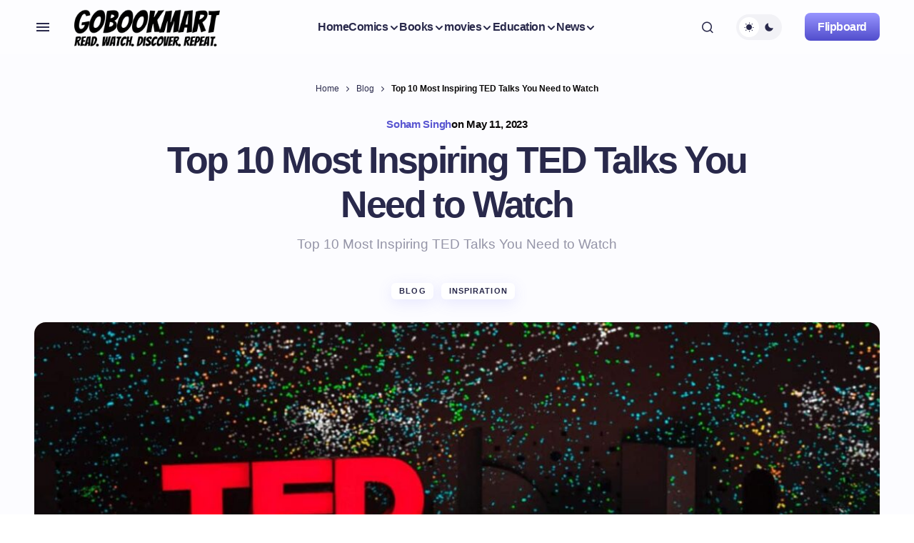

--- FILE ---
content_type: text/html; charset=UTF-8
request_url: https://gobookmart.com/top-10-most-inspiring-ted-talks-you-need-to-watch/
body_size: 58030
content:
<!doctype html><html lang="en-US"><head><meta charset="UTF-8" /><script>if(navigator.userAgent.match(/MSIE|Internet Explorer/i)||navigator.userAgent.match(/Trident\/7\..*?rv:11/i)){var href=document.location.href;if(!href.match(/[?&]nowprocket/)){if(href.indexOf("?")==-1){if(href.indexOf("#")==-1){document.location.href=href+"?nowprocket=1"}else{document.location.href=href.replace("#","?nowprocket=1#")}}else{if(href.indexOf("#")==-1){document.location.href=href+"&nowprocket=1"}else{document.location.href=href.replace("#","&nowprocket=1#")}}}}</script><script>(()=>{class RocketLazyLoadScripts{constructor(){this.v="2.0.4",this.userEvents=["keydown","keyup","mousedown","mouseup","mousemove","mouseover","mouseout","touchmove","touchstart","touchend","touchcancel","wheel","click","dblclick","input"],this.attributeEvents=["onblur","onclick","oncontextmenu","ondblclick","onfocus","onmousedown","onmouseenter","onmouseleave","onmousemove","onmouseout","onmouseover","onmouseup","onmousewheel","onscroll","onsubmit"]}async t(){this.i(),this.o(),/iP(ad|hone)/.test(navigator.userAgent)&&this.h(),this.u(),this.l(this),this.m(),this.k(this),this.p(this),this._(),await Promise.all([this.R(),this.L()]),this.lastBreath=Date.now(),this.S(this),this.P(),this.D(),this.O(),this.M(),await this.C(this.delayedScripts.normal),await this.C(this.delayedScripts.defer),await this.C(this.delayedScripts.async),await this.T(),await this.F(),await this.j(),await this.A(),window.dispatchEvent(new Event("rocket-allScriptsLoaded")),this.everythingLoaded=!0,this.lastTouchEnd&&await new Promise(t=>setTimeout(t,500-Date.now()+this.lastTouchEnd)),this.I(),this.H(),this.U(),this.W()}i(){this.CSPIssue=sessionStorage.getItem("rocketCSPIssue"),document.addEventListener("securitypolicyviolation",t=>{this.CSPIssue||"script-src-elem"!==t.violatedDirective||"data"!==t.blockedURI||(this.CSPIssue=!0,sessionStorage.setItem("rocketCSPIssue",!0))},{isRocket:!0})}o(){window.addEventListener("pageshow",t=>{this.persisted=t.persisted,this.realWindowLoadedFired=!0},{isRocket:!0}),window.addEventListener("pagehide",()=>{this.onFirstUserAction=null},{isRocket:!0})}h(){let t;function e(e){t=e}window.addEventListener("touchstart",e,{isRocket:!0}),window.addEventListener("touchend",function i(o){o.changedTouches[0]&&t.changedTouches[0]&&Math.abs(o.changedTouches[0].pageX-t.changedTouches[0].pageX)<10&&Math.abs(o.changedTouches[0].pageY-t.changedTouches[0].pageY)<10&&o.timeStamp-t.timeStamp<200&&(window.removeEventListener("touchstart",e,{isRocket:!0}),window.removeEventListener("touchend",i,{isRocket:!0}),"INPUT"===o.target.tagName&&"text"===o.target.type||(o.target.dispatchEvent(new TouchEvent("touchend",{target:o.target,bubbles:!0})),o.target.dispatchEvent(new MouseEvent("mouseover",{target:o.target,bubbles:!0})),o.target.dispatchEvent(new PointerEvent("click",{target:o.target,bubbles:!0,cancelable:!0,detail:1,clientX:o.changedTouches[0].clientX,clientY:o.changedTouches[0].clientY})),event.preventDefault()))},{isRocket:!0})}q(t){this.userActionTriggered||("mousemove"!==t.type||this.firstMousemoveIgnored?"keyup"===t.type||"mouseover"===t.type||"mouseout"===t.type||(this.userActionTriggered=!0,this.onFirstUserAction&&this.onFirstUserAction()):this.firstMousemoveIgnored=!0),"click"===t.type&&t.preventDefault(),t.stopPropagation(),t.stopImmediatePropagation(),"touchstart"===this.lastEvent&&"touchend"===t.type&&(this.lastTouchEnd=Date.now()),"click"===t.type&&(this.lastTouchEnd=0),this.lastEvent=t.type,t.composedPath&&t.composedPath()[0].getRootNode()instanceof ShadowRoot&&(t.rocketTarget=t.composedPath()[0]),this.savedUserEvents.push(t)}u(){this.savedUserEvents=[],this.userEventHandler=this.q.bind(this),this.userEvents.forEach(t=>window.addEventListener(t,this.userEventHandler,{passive:!1,isRocket:!0})),document.addEventListener("visibilitychange",this.userEventHandler,{isRocket:!0})}U(){this.userEvents.forEach(t=>window.removeEventListener(t,this.userEventHandler,{passive:!1,isRocket:!0})),document.removeEventListener("visibilitychange",this.userEventHandler,{isRocket:!0}),this.savedUserEvents.forEach(t=>{(t.rocketTarget||t.target).dispatchEvent(new window[t.constructor.name](t.type,t))})}m(){const t="return false",e=Array.from(this.attributeEvents,t=>"data-rocket-"+t),i="["+this.attributeEvents.join("],[")+"]",o="[data-rocket-"+this.attributeEvents.join("],[data-rocket-")+"]",s=(e,i,o)=>{o&&o!==t&&(e.setAttribute("data-rocket-"+i,o),e["rocket"+i]=new Function("event",o),e.setAttribute(i,t))};new MutationObserver(t=>{for(const n of t)"attributes"===n.type&&(n.attributeName.startsWith("data-rocket-")||this.everythingLoaded?n.attributeName.startsWith("data-rocket-")&&this.everythingLoaded&&this.N(n.target,n.attributeName.substring(12)):s(n.target,n.attributeName,n.target.getAttribute(n.attributeName))),"childList"===n.type&&n.addedNodes.forEach(t=>{if(t.nodeType===Node.ELEMENT_NODE)if(this.everythingLoaded)for(const i of[t,...t.querySelectorAll(o)])for(const t of i.getAttributeNames())e.includes(t)&&this.N(i,t.substring(12));else for(const e of[t,...t.querySelectorAll(i)])for(const t of e.getAttributeNames())this.attributeEvents.includes(t)&&s(e,t,e.getAttribute(t))})}).observe(document,{subtree:!0,childList:!0,attributeFilter:[...this.attributeEvents,...e]})}I(){this.attributeEvents.forEach(t=>{document.querySelectorAll("[data-rocket-"+t+"]").forEach(e=>{this.N(e,t)})})}N(t,e){const i=t.getAttribute("data-rocket-"+e);i&&(t.setAttribute(e,i),t.removeAttribute("data-rocket-"+e))}k(t){Object.defineProperty(HTMLElement.prototype,"onclick",{get(){return this.rocketonclick||null},set(e){this.rocketonclick=e,this.setAttribute(t.everythingLoaded?"onclick":"data-rocket-onclick","this.rocketonclick(event)")}})}S(t){function e(e,i){let o=e[i];e[i]=null,Object.defineProperty(e,i,{get:()=>o,set(s){t.everythingLoaded?o=s:e["rocket"+i]=o=s}})}e(document,"onreadystatechange"),e(window,"onload"),e(window,"onpageshow");try{Object.defineProperty(document,"readyState",{get:()=>t.rocketReadyState,set(e){t.rocketReadyState=e},configurable:!0}),document.readyState="loading"}catch(t){console.log("WPRocket DJE readyState conflict, bypassing")}}l(t){this.originalAddEventListener=EventTarget.prototype.addEventListener,this.originalRemoveEventListener=EventTarget.prototype.removeEventListener,this.savedEventListeners=[],EventTarget.prototype.addEventListener=function(e,i,o){o&&o.isRocket||!t.B(e,this)&&!t.userEvents.includes(e)||t.B(e,this)&&!t.userActionTriggered||e.startsWith("rocket-")||t.everythingLoaded?t.originalAddEventListener.call(this,e,i,o):(t.savedEventListeners.push({target:this,remove:!1,type:e,func:i,options:o}),"mouseenter"!==e&&"mouseleave"!==e||t.originalAddEventListener.call(this,e,t.savedUserEvents.push,o))},EventTarget.prototype.removeEventListener=function(e,i,o){o&&o.isRocket||!t.B(e,this)&&!t.userEvents.includes(e)||t.B(e,this)&&!t.userActionTriggered||e.startsWith("rocket-")||t.everythingLoaded?t.originalRemoveEventListener.call(this,e,i,o):t.savedEventListeners.push({target:this,remove:!0,type:e,func:i,options:o})}}J(t,e){this.savedEventListeners=this.savedEventListeners.filter(i=>{let o=i.type,s=i.target||window;return e!==o||t!==s||(this.B(o,s)&&(i.type="rocket-"+o),this.$(i),!1)})}H(){EventTarget.prototype.addEventListener=this.originalAddEventListener,EventTarget.prototype.removeEventListener=this.originalRemoveEventListener,this.savedEventListeners.forEach(t=>this.$(t))}$(t){t.remove?this.originalRemoveEventListener.call(t.target,t.type,t.func,t.options):this.originalAddEventListener.call(t.target,t.type,t.func,t.options)}p(t){let e;function i(e){return t.everythingLoaded?e:e.split(" ").map(t=>"load"===t||t.startsWith("load.")?"rocket-jquery-load":t).join(" ")}function o(o){function s(e){const s=o.fn[e];o.fn[e]=o.fn.init.prototype[e]=function(){return this[0]===window&&t.userActionTriggered&&("string"==typeof arguments[0]||arguments[0]instanceof String?arguments[0]=i(arguments[0]):"object"==typeof arguments[0]&&Object.keys(arguments[0]).forEach(t=>{const e=arguments[0][t];delete arguments[0][t],arguments[0][i(t)]=e})),s.apply(this,arguments),this}}if(o&&o.fn&&!t.allJQueries.includes(o)){const e={DOMContentLoaded:[],"rocket-DOMContentLoaded":[]};for(const t in e)document.addEventListener(t,()=>{e[t].forEach(t=>t())},{isRocket:!0});o.fn.ready=o.fn.init.prototype.ready=function(i){function s(){parseInt(o.fn.jquery)>2?setTimeout(()=>i.bind(document)(o)):i.bind(document)(o)}return"function"==typeof i&&(t.realDomReadyFired?!t.userActionTriggered||t.fauxDomReadyFired?s():e["rocket-DOMContentLoaded"].push(s):e.DOMContentLoaded.push(s)),o([])},s("on"),s("one"),s("off"),t.allJQueries.push(o)}e=o}t.allJQueries=[],o(window.jQuery),Object.defineProperty(window,"jQuery",{get:()=>e,set(t){o(t)}})}P(){const t=new Map;document.write=document.writeln=function(e){const i=document.currentScript,o=document.createRange(),s=i.parentElement;let n=t.get(i);void 0===n&&(n=i.nextSibling,t.set(i,n));const c=document.createDocumentFragment();o.setStart(c,0),c.appendChild(o.createContextualFragment(e)),s.insertBefore(c,n)}}async R(){return new Promise(t=>{this.userActionTriggered?t():this.onFirstUserAction=t})}async L(){return new Promise(t=>{document.addEventListener("DOMContentLoaded",()=>{this.realDomReadyFired=!0,t()},{isRocket:!0})})}async j(){return this.realWindowLoadedFired?Promise.resolve():new Promise(t=>{window.addEventListener("load",t,{isRocket:!0})})}M(){this.pendingScripts=[];this.scriptsMutationObserver=new MutationObserver(t=>{for(const e of t)e.addedNodes.forEach(t=>{"SCRIPT"!==t.tagName||t.noModule||t.isWPRocket||this.pendingScripts.push({script:t,promise:new Promise(e=>{const i=()=>{const i=this.pendingScripts.findIndex(e=>e.script===t);i>=0&&this.pendingScripts.splice(i,1),e()};t.addEventListener("load",i,{isRocket:!0}),t.addEventListener("error",i,{isRocket:!0}),setTimeout(i,1e3)})})})}),this.scriptsMutationObserver.observe(document,{childList:!0,subtree:!0})}async F(){await this.X(),this.pendingScripts.length?(await this.pendingScripts[0].promise,await this.F()):this.scriptsMutationObserver.disconnect()}D(){this.delayedScripts={normal:[],async:[],defer:[]},document.querySelectorAll("script[type$=rocketlazyloadscript]").forEach(t=>{t.hasAttribute("data-rocket-src")?t.hasAttribute("async")&&!1!==t.async?this.delayedScripts.async.push(t):t.hasAttribute("defer")&&!1!==t.defer||"module"===t.getAttribute("data-rocket-type")?this.delayedScripts.defer.push(t):this.delayedScripts.normal.push(t):this.delayedScripts.normal.push(t)})}async _(){await this.L();let t=[];document.querySelectorAll("script[type$=rocketlazyloadscript][data-rocket-src]").forEach(e=>{let i=e.getAttribute("data-rocket-src");if(i&&!i.startsWith("data:")){i.startsWith("//")&&(i=location.protocol+i);try{const o=new URL(i).origin;o!==location.origin&&t.push({src:o,crossOrigin:e.crossOrigin||"module"===e.getAttribute("data-rocket-type")})}catch(t){}}}),t=[...new Map(t.map(t=>[JSON.stringify(t),t])).values()],this.Y(t,"preconnect")}async G(t){if(await this.K(),!0!==t.noModule||!("noModule"in HTMLScriptElement.prototype))return new Promise(e=>{let i;function o(){(i||t).setAttribute("data-rocket-status","executed"),e()}try{if(navigator.userAgent.includes("Firefox/")||""===navigator.vendor||this.CSPIssue)i=document.createElement("script"),[...t.attributes].forEach(t=>{let e=t.nodeName;"type"!==e&&("data-rocket-type"===e&&(e="type"),"data-rocket-src"===e&&(e="src"),i.setAttribute(e,t.nodeValue))}),t.text&&(i.text=t.text),t.nonce&&(i.nonce=t.nonce),i.hasAttribute("src")?(i.addEventListener("load",o,{isRocket:!0}),i.addEventListener("error",()=>{i.setAttribute("data-rocket-status","failed-network"),e()},{isRocket:!0}),setTimeout(()=>{i.isConnected||e()},1)):(i.text=t.text,o()),i.isWPRocket=!0,t.parentNode.replaceChild(i,t);else{const i=t.getAttribute("data-rocket-type"),s=t.getAttribute("data-rocket-src");i?(t.type=i,t.removeAttribute("data-rocket-type")):t.removeAttribute("type"),t.addEventListener("load",o,{isRocket:!0}),t.addEventListener("error",i=>{this.CSPIssue&&i.target.src.startsWith("data:")?(console.log("WPRocket: CSP fallback activated"),t.removeAttribute("src"),this.G(t).then(e)):(t.setAttribute("data-rocket-status","failed-network"),e())},{isRocket:!0}),s?(t.fetchPriority="high",t.removeAttribute("data-rocket-src"),t.src=s):t.src="data:text/javascript;base64,"+window.btoa(unescape(encodeURIComponent(t.text)))}}catch(i){t.setAttribute("data-rocket-status","failed-transform"),e()}});t.setAttribute("data-rocket-status","skipped")}async C(t){const e=t.shift();return e?(e.isConnected&&await this.G(e),this.C(t)):Promise.resolve()}O(){this.Y([...this.delayedScripts.normal,...this.delayedScripts.defer,...this.delayedScripts.async],"preload")}Y(t,e){this.trash=this.trash||[];let i=!0;var o=document.createDocumentFragment();t.forEach(t=>{const s=t.getAttribute&&t.getAttribute("data-rocket-src")||t.src;if(s&&!s.startsWith("data:")){const n=document.createElement("link");n.href=s,n.rel=e,"preconnect"!==e&&(n.as="script",n.fetchPriority=i?"high":"low"),t.getAttribute&&"module"===t.getAttribute("data-rocket-type")&&(n.crossOrigin=!0),t.crossOrigin&&(n.crossOrigin=t.crossOrigin),t.integrity&&(n.integrity=t.integrity),t.nonce&&(n.nonce=t.nonce),o.appendChild(n),this.trash.push(n),i=!1}}),document.head.appendChild(o)}W(){this.trash.forEach(t=>t.remove())}async T(){try{document.readyState="interactive"}catch(t){}this.fauxDomReadyFired=!0;try{await this.K(),this.J(document,"readystatechange"),document.dispatchEvent(new Event("rocket-readystatechange")),await this.K(),document.rocketonreadystatechange&&document.rocketonreadystatechange(),await this.K(),this.J(document,"DOMContentLoaded"),document.dispatchEvent(new Event("rocket-DOMContentLoaded")),await this.K(),this.J(window,"DOMContentLoaded"),window.dispatchEvent(new Event("rocket-DOMContentLoaded"))}catch(t){console.error(t)}}async A(){try{document.readyState="complete"}catch(t){}try{await this.K(),this.J(document,"readystatechange"),document.dispatchEvent(new Event("rocket-readystatechange")),await this.K(),document.rocketonreadystatechange&&document.rocketonreadystatechange(),await this.K(),this.J(window,"load"),window.dispatchEvent(new Event("rocket-load")),await this.K(),window.rocketonload&&window.rocketonload(),await this.K(),this.allJQueries.forEach(t=>t(window).trigger("rocket-jquery-load")),await this.K(),this.J(window,"pageshow");const t=new Event("rocket-pageshow");t.persisted=this.persisted,window.dispatchEvent(t),await this.K(),window.rocketonpageshow&&window.rocketonpageshow({persisted:this.persisted})}catch(t){console.error(t)}}async K(){Date.now()-this.lastBreath>45&&(await this.X(),this.lastBreath=Date.now())}async X(){return document.hidden?new Promise(t=>setTimeout(t)):new Promise(t=>requestAnimationFrame(t))}B(t,e){return e===document&&"readystatechange"===t||(e===document&&"DOMContentLoaded"===t||(e===window&&"DOMContentLoaded"===t||(e===window&&"load"===t||e===window&&"pageshow"===t)))}static run(){(new RocketLazyLoadScripts).t()}}RocketLazyLoadScripts.run()})();</script><meta name="viewport" content="width=device-width, initial-scale=1" /><link rel="profile" href="https://gmpg.org/xfn/11" /><meta name='robots' content='index, follow, max-image-preview:large, max-snippet:-1, max-video-preview:-1' /><!-- Jetpack Site Verification Tags --><meta name="google-site-verification" content="u9UdB0-XNnGd4TkFhMmms2-IJ99m60AiXtj2byxEfhI" /><meta name="p:domain_verify" content="c1e87b6c41f058e91a40390b3bc6bc03" /><meta name="yandex-verification" content="279550d3471b7231" /><meta name="facebook-domain-verification" content="cb8npxnk2dkgd5bgpzmat74v3upn66" /><!-- This site is optimized with the Yoast SEO Premium plugin v26.7 (Yoast SEO v26.7) - https://yoast.com/wordpress/plugins/seo/ --><title>Top 10 Most Inspiring TED Talks You Need to Watch - GoBookMart</title><meta name="description" content="Top 10 Most Inspiring TED Talks You Need to Watch: In a world brimming with information, TED Talks have emerged as a beacon of inspiration and intellectual stimulation." /><link rel="canonical" href="https://gobookmart.com/top-10-most-inspiring-ted-talks-you-need-to-watch/" /><meta property="og:locale" content="en_US" /><meta property="og:type" content="article" /><meta property="og:title" content="Top 10 Most Inspiring TED Talks You Need to Watch" /><meta property="og:description" content="Top 10 Most Inspiring TED Talks You Need to Watch: In a world brimming with information, TED Talks have emerged as a beacon of inspiration and intellectual stimulation." /><meta property="og:url" content="https://gobookmart.com/top-10-most-inspiring-ted-talks-you-need-to-watch/" /><meta property="og:site_name" content="GoBookMart" /><meta property="article:publisher" content="https://www.facebook.com/GoBookMart1/" /><meta property="article:published_time" content="2023-05-11T09:38:41+00:00" /><meta property="article:modified_time" content="2026-01-15T21:40:33+00:00" /><meta property="og:image" content="https://gobookmart.com/wp-content/uploads/2023/05/Top-10-Most-Inspiring-TED-Talks-You-Need-to-Watch.jpg" /><meta property="og:image:width" content="1366" /><meta property="og:image:height" content="768" /><meta property="og:image:type" content="image/jpeg" /><meta name="author" content="Soham Singh" /><meta name="twitter:card" content="summary_large_image" /><meta name="twitter:creator" content="@gobookmart2" /><meta name="twitter:site" content="@gobookmart2" /><meta name="twitter:label1" content="Written by" /><meta name="twitter:data1" content="Soham Singh" /><meta name="twitter:label2" content="Est. reading time" /><meta name="twitter:data2" content="7 minutes" /><script type="application/ld+json" class="yoast-schema-graph">{"@context":"https://schema.org","@graph":[{"@type":"Article","@id":"https://gobookmart.com/top-10-most-inspiring-ted-talks-you-need-to-watch/#article","isPartOf":{"@id":"https://gobookmart.com/top-10-most-inspiring-ted-talks-you-need-to-watch/"},"author":{"name":"Soham Singh","@id":"https://gobookmart.com/#/schema/person/41da8ec5dec214ccf0ed6264404675ca"},"headline":"Top 10 Most Inspiring TED Talks You Need to Watch","datePublished":"2023-05-11T09:38:41+00:00","dateModified":"2026-01-15T21:40:33+00:00","mainEntityOfPage":{"@id":"https://gobookmart.com/top-10-most-inspiring-ted-talks-you-need-to-watch/"},"wordCount":1494,"publisher":{"@id":"https://gobookmart.com/#organization"},"image":{"@id":"https://gobookmart.com/top-10-most-inspiring-ted-talks-you-need-to-watch/#primaryimage"},"thumbnailUrl":"https://gobookmart.com/wp-content/uploads/2023/05/Top-10-Most-Inspiring-TED-Talks-You-Need-to-Watch.jpg","keywords":["Blog","Inspiration"],"articleSection":["Blog","Inspiration"],"inLanguage":"en-US"},{"@type":"WebPage","@id":"https://gobookmart.com/top-10-most-inspiring-ted-talks-you-need-to-watch/","url":"https://gobookmart.com/top-10-most-inspiring-ted-talks-you-need-to-watch/","name":"Top 10 Most Inspiring TED Talks You Need to Watch - GoBookMart","isPartOf":{"@id":"https://gobookmart.com/#website"},"primaryImageOfPage":{"@id":"https://gobookmart.com/top-10-most-inspiring-ted-talks-you-need-to-watch/#primaryimage"},"image":{"@id":"https://gobookmart.com/top-10-most-inspiring-ted-talks-you-need-to-watch/#primaryimage"},"thumbnailUrl":"https://gobookmart.com/wp-content/uploads/2023/05/Top-10-Most-Inspiring-TED-Talks-You-Need-to-Watch.jpg","datePublished":"2023-05-11T09:38:41+00:00","dateModified":"2026-01-15T21:40:33+00:00","description":"Top 10 Most Inspiring TED Talks You Need to Watch: In a world brimming with information, TED Talks have emerged as a beacon of inspiration and intellectual stimulation.","breadcrumb":{"@id":"https://gobookmart.com/top-10-most-inspiring-ted-talks-you-need-to-watch/#breadcrumb"},"inLanguage":"en-US","potentialAction":{"@type":"ListenAction","target":"https://gobookmart.com/top-10-most-inspiring-ted-talks-you-need-to-watch/#podcast_player_81312","object":{"@id":"https://gobookmart.com/top-10-most-inspiring-ted-talks-you-need-to-watch/#/schema/podcast"}},"mainEntityOfPage":"https://gobookmart.com/top-10-most-inspiring-ted-talks-you-need-to-watch/#/schema/podcast"},{"@type":"ImageObject","inLanguage":"en-US","@id":"https://gobookmart.com/top-10-most-inspiring-ted-talks-you-need-to-watch/#primaryimage","url":"https://gobookmart.com/wp-content/uploads/2023/05/Top-10-Most-Inspiring-TED-Talks-You-Need-to-Watch.jpg","contentUrl":"https://gobookmart.com/wp-content/uploads/2023/05/Top-10-Most-Inspiring-TED-Talks-You-Need-to-Watch.jpg","width":1366,"height":768,"caption":"Top 10 Most Inspiring TED Talks You Need to Watch"},{"@type":"BreadcrumbList","@id":"https://gobookmart.com/top-10-most-inspiring-ted-talks-you-need-to-watch/#breadcrumb","itemListElement":[{"@type":"ListItem","position":1,"name":"Home","item":"https://gobookmart.com/"},{"@type":"ListItem","position":2,"name":"Blog","item":"https://gobookmart.com/category/blog/"},{"@type":"ListItem","position":3,"name":"Top 10 Most Inspiring TED Talks You Need to Watch"}]},{"@type":"WebSite","@id":"https://gobookmart.com/#website","url":"https://gobookmart.com/","name":"Gobookmart","description":"Read. Watch. Discover. Repeat.","publisher":{"@id":"https://gobookmart.com/#organization"},"alternateName":"GBM","potentialAction":[{"@type":"SearchAction","target":{"@type":"EntryPoint","urlTemplate":"https://gobookmart.com/?s={search_term_string}"},"query-input":{"@type":"PropertyValueSpecification","valueRequired":true,"valueName":"search_term_string"}}],"inLanguage":"en-US"},{"@type":"Organization","@id":"https://gobookmart.com/#organization","name":"Gobookmart media pvt ltd","alternateName":"GBM","url":"https://gobookmart.com/","logo":{"@type":"ImageObject","inLanguage":"en-US","@id":"https://gobookmart.com/#/schema/logo/image/","url":"https://gobookmart.com/wp-content/uploads/2024/09/cropped-Square-logo-01-1-1-1.webp","contentUrl":"https://gobookmart.com/wp-content/uploads/2024/09/cropped-Square-logo-01-1-1-1.webp","width":512,"height":512,"caption":"Gobookmart media pvt ltd"},"image":{"@id":"https://gobookmart.com/#/schema/logo/image/"},"sameAs":["https://www.facebook.com/GoBookMart1/","https://x.com/gobookmart2"],"description":"News and Reviews about Books, Comics, Novels and Authors | Educational Blog","email":"contact@gobookmart.com","telephone":"8789152576","legalName":"Gobookmart media pvt ltd","foundingDate":"2020-06-14","numberOfEmployees":{"@type":"QuantitativeValue","minValue":"1","maxValue":"10"}},{"@type":"Person","@id":"https://gobookmart.com/#/schema/person/41da8ec5dec214ccf0ed6264404675ca","name":"Soham Singh","description":"Writer/traveler &amp; observer ~ Will is the way forward.....never stop experimenting &amp; trying! Encyclopedia of Human Errors &amp; Emotions","sameAs":["https://gobookmart.com/"],"url":"https://gobookmart.com/author/soham/"}]}</script><!-- / Yoast SEO Premium plugin. --><link rel='dns-prefetch' href='//news.google.com' /><link rel='dns-prefetch' href='//www.googletagmanager.com' /><link rel='preconnect' href='//c0.wp.com' /><link rel="alternate" type="application/rss+xml" title="GoBookMart &raquo; Feed" href="https://gobookmart.com/feed/" /><link rel="alternate" type="application/rss+xml" title="GoBookMart &raquo; Comments Feed" href="https://gobookmart.com/comments/feed/" /><link rel="alternate" type="application/rss+xml" title="GoBookMart &raquo; Stories Feed" href="https://gobookmart.com/web-stories/feed/"><style id='wp-img-auto-sizes-contain-inline-css'>img:is([sizes=auto i],[sizes^="auto," i]){contain-intrinsic-size:3000px 1500px}
/*# sourceURL=wp-img-auto-sizes-contain-inline-css */</style><style id='wp-block-library-inline-css'>:root{--wp-block-synced-color:#7a00df;--wp-block-synced-color--rgb:122,0,223;--wp-bound-block-color:var(--wp-block-synced-color);--wp-editor-canvas-background:#ddd;--wp-admin-theme-color:#007cba;--wp-admin-theme-color--rgb:0,124,186;--wp-admin-theme-color-darker-10:#006ba1;--wp-admin-theme-color-darker-10--rgb:0,107,160.5;--wp-admin-theme-color-darker-20:#005a87;--wp-admin-theme-color-darker-20--rgb:0,90,135;--wp-admin-border-width-focus:2px}@media (min-resolution:192dpi){:root{--wp-admin-border-width-focus:1.5px}}.wp-element-button{cursor:pointer}:root .has-very-light-gray-background-color{background-color:#eee}:root .has-very-dark-gray-background-color{background-color:#313131}:root .has-very-light-gray-color{color:#eee}:root .has-very-dark-gray-color{color:#313131}:root .has-vivid-green-cyan-to-vivid-cyan-blue-gradient-background{background:linear-gradient(135deg,#00d084,#0693e3)}:root .has-purple-crush-gradient-background{background:linear-gradient(135deg,#34e2e4,#4721fb 50%,#ab1dfe)}:root .has-hazy-dawn-gradient-background{background:linear-gradient(135deg,#faaca8,#dad0ec)}:root .has-subdued-olive-gradient-background{background:linear-gradient(135deg,#fafae1,#67a671)}:root .has-atomic-cream-gradient-background{background:linear-gradient(135deg,#fdd79a,#004a59)}:root .has-nightshade-gradient-background{background:linear-gradient(135deg,#330968,#31cdcf)}:root .has-midnight-gradient-background{background:linear-gradient(135deg,#020381,#2874fc)}:root{--wp--preset--font-size--normal:16px;--wp--preset--font-size--huge:42px}.has-regular-font-size{font-size:1em}.has-larger-font-size{font-size:2.625em}.has-normal-font-size{font-size:var(--wp--preset--font-size--normal)}.has-huge-font-size{font-size:var(--wp--preset--font-size--huge)}.has-text-align-center{text-align:center}.has-text-align-left{text-align:left}.has-text-align-right{text-align:right}.has-fit-text{white-space:nowrap!important}#end-resizable-editor-section{display:none}.aligncenter{clear:both}.items-justified-left{justify-content:flex-start}.items-justified-center{justify-content:center}.items-justified-right{justify-content:flex-end}.items-justified-space-between{justify-content:space-between}.screen-reader-text{border:0;clip-path:inset(50%);height:1px;margin:-1px;overflow:hidden;padding:0;position:absolute;width:1px;word-wrap:normal!important}.screen-reader-text:focus{background-color:#ddd;clip-path:none;color:#444;display:block;font-size:1em;height:auto;left:5px;line-height:normal;padding:15px 23px 14px;text-decoration:none;top:5px;width:auto;z-index:100000}html :where(.has-border-color){border-style:solid}html :where([style*=border-top-color]){border-top-style:solid}html :where([style*=border-right-color]){border-right-style:solid}html :where([style*=border-bottom-color]){border-bottom-style:solid}html :where([style*=border-left-color]){border-left-style:solid}html :where([style*=border-width]){border-style:solid}html :where([style*=border-top-width]){border-top-style:solid}html :where([style*=border-right-width]){border-right-style:solid}html :where([style*=border-bottom-width]){border-bottom-style:solid}html :where([style*=border-left-width]){border-left-style:solid}html :where(img[class*=wp-image-]){height:auto;max-width:100%}:where(figure){margin:0 0 1em}html :where(.is-position-sticky){--wp-admin--admin-bar--position-offset:var(--wp-admin--admin-bar--height,0px)}@media screen and (max-width:600px){html :where(.is-position-sticky){--wp-admin--admin-bar--position-offset:0px}}

/*# sourceURL=wp-block-library-inline-css */</style><style id='wp-block-heading-inline-css'>
h1:where(.wp-block-heading).has-background,h2:where(.wp-block-heading).has-background,h3:where(.wp-block-heading).has-background,h4:where(.wp-block-heading).has-background,h5:where(.wp-block-heading).has-background,h6:where(.wp-block-heading).has-background{padding:1.25em 2.375em}h1.has-text-align-left[style*=writing-mode]:where([style*=vertical-lr]),h1.has-text-align-right[style*=writing-mode]:where([style*=vertical-rl]),h2.has-text-align-left[style*=writing-mode]:where([style*=vertical-lr]),h2.has-text-align-right[style*=writing-mode]:where([style*=vertical-rl]),h3.has-text-align-left[style*=writing-mode]:where([style*=vertical-lr]),h3.has-text-align-right[style*=writing-mode]:where([style*=vertical-rl]),h4.has-text-align-left[style*=writing-mode]:where([style*=vertical-lr]),h4.has-text-align-right[style*=writing-mode]:where([style*=vertical-rl]),h5.has-text-align-left[style*=writing-mode]:where([style*=vertical-lr]),h5.has-text-align-right[style*=writing-mode]:where([style*=vertical-rl]),h6.has-text-align-left[style*=writing-mode]:where([style*=vertical-lr]),h6.has-text-align-right[style*=writing-mode]:where([style*=vertical-rl]){rotate:180deg}
/*# sourceURL=https://c0.wp.com/c/6.9/wp-includes/blocks/heading/style.min.css */
</style>
<style id='wp-block-latest-posts-inline-css'>
.wp-block-latest-posts{box-sizing:border-box}.wp-block-latest-posts.alignleft{margin-right:2em}.wp-block-latest-posts.alignright{margin-left:2em}.wp-block-latest-posts.wp-block-latest-posts__list{list-style:none}.wp-block-latest-posts.wp-block-latest-posts__list li{clear:both;overflow-wrap:break-word}.wp-block-latest-posts.is-grid{display:flex;flex-wrap:wrap}.wp-block-latest-posts.is-grid li{margin:0 1.25em 1.25em 0;width:100%}@media (min-width:600px){.wp-block-latest-posts.columns-2 li{width:calc(50% - .625em)}.wp-block-latest-posts.columns-2 li:nth-child(2n){margin-right:0}.wp-block-latest-posts.columns-3 li{width:calc(33.33333% - .83333em)}.wp-block-latest-posts.columns-3 li:nth-child(3n){margin-right:0}.wp-block-latest-posts.columns-4 li{width:calc(25% - .9375em)}.wp-block-latest-posts.columns-4 li:nth-child(4n){margin-right:0}.wp-block-latest-posts.columns-5 li{width:calc(20% - 1em)}.wp-block-latest-posts.columns-5 li:nth-child(5n){margin-right:0}.wp-block-latest-posts.columns-6 li{width:calc(16.66667% - 1.04167em)}.wp-block-latest-posts.columns-6 li:nth-child(6n){margin-right:0}}:root :where(.wp-block-latest-posts.is-grid){padding:0}:root :where(.wp-block-latest-posts.wp-block-latest-posts__list){padding-left:0}.wp-block-latest-posts__post-author,.wp-block-latest-posts__post-date{display:block;font-size:.8125em}.wp-block-latest-posts__post-excerpt,.wp-block-latest-posts__post-full-content{margin-bottom:1em;margin-top:.5em}.wp-block-latest-posts__featured-image a{display:inline-block}.wp-block-latest-posts__featured-image img{height:auto;max-width:100%;width:auto}.wp-block-latest-posts__featured-image.alignleft{float:left;margin-right:1em}.wp-block-latest-posts__featured-image.alignright{float:right;margin-left:1em}.wp-block-latest-posts__featured-image.aligncenter{margin-bottom:1em;text-align:center}
/*# sourceURL=https://c0.wp.com/c/6.9/wp-includes/blocks/latest-posts/style.min.css */
</style>
<style id='wp-block-embed-inline-css'>
.wp-block-embed.alignleft,.wp-block-embed.alignright,.wp-block[data-align=left]>[data-type="core/embed"],.wp-block[data-align=right]>[data-type="core/embed"]{max-width:360px;width:100%}.wp-block-embed.alignleft .wp-block-embed__wrapper,.wp-block-embed.alignright .wp-block-embed__wrapper,.wp-block[data-align=left]>[data-type="core/embed"] .wp-block-embed__wrapper,.wp-block[data-align=right]>[data-type="core/embed"] .wp-block-embed__wrapper{min-width:280px}.wp-block-cover .wp-block-embed{min-height:240px;min-width:320px}.wp-block-embed{overflow-wrap:break-word}.wp-block-embed :where(figcaption){margin-bottom:1em;margin-top:.5em}.wp-block-embed iframe{max-width:100%}.wp-block-embed__wrapper{position:relative}.wp-embed-responsive .wp-has-aspect-ratio .wp-block-embed__wrapper:before{content:"";display:block;padding-top:50%}.wp-embed-responsive .wp-has-aspect-ratio iframe{bottom:0;height:100%;left:0;position:absolute;right:0;top:0;width:100%}.wp-embed-responsive .wp-embed-aspect-21-9 .wp-block-embed__wrapper:before{padding-top:42.85%}.wp-embed-responsive .wp-embed-aspect-18-9 .wp-block-embed__wrapper:before{padding-top:50%}.wp-embed-responsive .wp-embed-aspect-16-9 .wp-block-embed__wrapper:before{padding-top:56.25%}.wp-embed-responsive .wp-embed-aspect-4-3 .wp-block-embed__wrapper:before{padding-top:75%}.wp-embed-responsive .wp-embed-aspect-1-1 .wp-block-embed__wrapper:before{padding-top:100%}.wp-embed-responsive .wp-embed-aspect-9-16 .wp-block-embed__wrapper:before{padding-top:177.77%}.wp-embed-responsive .wp-embed-aspect-1-2 .wp-block-embed__wrapper:before{padding-top:200%}
/*# sourceURL=https://c0.wp.com/c/6.9/wp-includes/blocks/embed/style.min.css */
</style>
<style id='wp-block-embed-theme-inline-css'>
.wp-block-embed :where(figcaption){color:#555;font-size:13px;text-align:center}.is-dark-theme .wp-block-embed :where(figcaption){color:#ffffffa6}.wp-block-embed{margin:0 0 1em}
/*# sourceURL=https://c0.wp.com/c/6.9/wp-includes/blocks/embed/theme.min.css */
</style>
<style id='wp-block-paragraph-inline-css'>
.is-small-text{font-size:.875em}.is-regular-text{font-size:1em}.is-large-text{font-size:2.25em}.is-larger-text{font-size:3em}.has-drop-cap:not(:focus):first-letter{float:left;font-size:8.4em;font-style:normal;font-weight:100;line-height:.68;margin:.05em .1em 0 0;text-transform:uppercase}body.rtl .has-drop-cap:not(:focus):first-letter{float:none;margin-left:.1em}p.has-drop-cap.has-background{overflow:hidden}:root :where(p.has-background){padding:1.25em 2.375em}:where(p.has-text-color:not(.has-link-color)) a{color:inherit}p.has-text-align-left[style*="writing-mode:vertical-lr"],p.has-text-align-right[style*="writing-mode:vertical-rl"]{rotate:180deg}
/*# sourceURL=https://c0.wp.com/c/6.9/wp-includes/blocks/paragraph/style.min.css */
</style>
<style id='global-styles-inline-css'>
:root{--wp--preset--aspect-ratio--square: 1;--wp--preset--aspect-ratio--4-3: 4/3;--wp--preset--aspect-ratio--3-4: 3/4;--wp--preset--aspect-ratio--3-2: 3/2;--wp--preset--aspect-ratio--2-3: 2/3;--wp--preset--aspect-ratio--16-9: 16/9;--wp--preset--aspect-ratio--9-16: 9/16;--wp--preset--color--black: #000000;--wp--preset--color--cyan-bluish-gray: #abb8c3;--wp--preset--color--white: #FFFFFF;--wp--preset--color--pale-pink: #f78da7;--wp--preset--color--vivid-red: #cf2e2e;--wp--preset--color--luminous-vivid-orange: #ff6900;--wp--preset--color--luminous-vivid-amber: #fcb900;--wp--preset--color--light-green-cyan: #7bdcb5;--wp--preset--color--vivid-green-cyan: #00d084;--wp--preset--color--pale-cyan-blue: #8ed1fc;--wp--preset--color--vivid-cyan-blue: #0693e3;--wp--preset--color--vivid-purple: #9b51e0;--wp--preset--color--primary: #29294B;--wp--preset--color--secondary: #0a0808;--wp--preset--color--layout: #F1F1F1;--wp--preset--color--accent: #5955D1;--wp--preset--color--border: #E1E1E8;--wp--preset--color--blue: #59BACC;--wp--preset--color--green: #58AD69;--wp--preset--color--orange: #FFBC49;--wp--preset--color--red: #e32c26;--wp--preset--color--gray-50: #f8f9fa;--wp--preset--color--gray-100: #f8f9fa;--wp--preset--color--gray-200: #E1E1E8;--wp--preset--gradient--vivid-cyan-blue-to-vivid-purple: linear-gradient(135deg,rgb(6,147,227) 0%,rgb(155,81,224) 100%);--wp--preset--gradient--light-green-cyan-to-vivid-green-cyan: linear-gradient(135deg,rgb(122,220,180) 0%,rgb(0,208,130) 100%);--wp--preset--gradient--luminous-vivid-amber-to-luminous-vivid-orange: linear-gradient(135deg,rgb(252,185,0) 0%,rgb(255,105,0) 100%);--wp--preset--gradient--luminous-vivid-orange-to-vivid-red: linear-gradient(135deg,rgb(255,105,0) 0%,rgb(207,46,46) 100%);--wp--preset--gradient--very-light-gray-to-cyan-bluish-gray: linear-gradient(135deg,rgb(238,238,238) 0%,rgb(169,184,195) 100%);--wp--preset--gradient--cool-to-warm-spectrum: linear-gradient(135deg,rgb(74,234,220) 0%,rgb(151,120,209) 20%,rgb(207,42,186) 40%,rgb(238,44,130) 60%,rgb(251,105,98) 80%,rgb(254,248,76) 100%);--wp--preset--gradient--blush-light-purple: linear-gradient(135deg,rgb(255,206,236) 0%,rgb(152,150,240) 100%);--wp--preset--gradient--blush-bordeaux: linear-gradient(135deg,rgb(254,205,165) 0%,rgb(254,45,45) 50%,rgb(107,0,62) 100%);--wp--preset--gradient--luminous-dusk: linear-gradient(135deg,rgb(255,203,112) 0%,rgb(199,81,192) 50%,rgb(65,88,208) 100%);--wp--preset--gradient--pale-ocean: linear-gradient(135deg,rgb(255,245,203) 0%,rgb(182,227,212) 50%,rgb(51,167,181) 100%);--wp--preset--gradient--electric-grass: linear-gradient(135deg,rgb(202,248,128) 0%,rgb(113,206,126) 100%);--wp--preset--gradient--midnight: linear-gradient(135deg,rgb(2,3,129) 0%,rgb(40,116,252) 100%);--wp--preset--gradient--primary-gradient: var(--cs-color-button);--wp--preset--font-size--small: 13px;--wp--preset--font-size--medium: 20px;--wp--preset--font-size--large: 36px;--wp--preset--font-size--x-large: 42px;--wp--preset--spacing--20: 0.44rem;--wp--preset--spacing--30: 0.67rem;--wp--preset--spacing--40: 1rem;--wp--preset--spacing--50: 1.5rem;--wp--preset--spacing--60: 2.25rem;--wp--preset--spacing--70: 3.38rem;--wp--preset--spacing--80: 5.06rem;--wp--preset--shadow--natural: 6px 6px 9px rgba(0, 0, 0, 0.2);--wp--preset--shadow--deep: 12px 12px 50px rgba(0, 0, 0, 0.4);--wp--preset--shadow--sharp: 6px 6px 0px rgba(0, 0, 0, 0.2);--wp--preset--shadow--outlined: 6px 6px 0px -3px rgb(255, 255, 255), 6px 6px rgb(0, 0, 0);--wp--preset--shadow--crisp: 6px 6px 0px rgb(0, 0, 0);--wp--preset--shadow--standard: 0 5px 25px 0 var(--cs-palete-box-shadow);}:root { --wp--style--global--content-size: 824px;--wp--style--global--wide-size: 1248px; }:where(body) { margin: 0; }.wp-site-blocks > .alignleft { float: left; margin-right: 2em; }.wp-site-blocks > .alignright { float: right; margin-left: 2em; }.wp-site-blocks > .aligncenter { justify-content: center; margin-left: auto; margin-right: auto; }:where(.wp-site-blocks) > * { margin-block-start: 24px; margin-block-end: 0; }:where(.wp-site-blocks) > :first-child { margin-block-start: 0; }:where(.wp-site-blocks) > :last-child { margin-block-end: 0; }:root { --wp--style--block-gap: 24px; }:root :where(.is-layout-flow) > :first-child{margin-block-start: 0;}:root :where(.is-layout-flow) > :last-child{margin-block-end: 0;}:root :where(.is-layout-flow) > *{margin-block-start: 24px;margin-block-end: 0;}:root :where(.is-layout-constrained) > :first-child{margin-block-start: 0;}:root :where(.is-layout-constrained) > :last-child{margin-block-end: 0;}:root :where(.is-layout-constrained) > *{margin-block-start: 24px;margin-block-end: 0;}:root :where(.is-layout-flex){gap: 24px;}:root :where(.is-layout-grid){gap: 24px;}.is-layout-flow > .alignleft{float: left;margin-inline-start: 0;margin-inline-end: 2em;}.is-layout-flow > .alignright{float: right;margin-inline-start: 2em;margin-inline-end: 0;}.is-layout-flow > .aligncenter{margin-left: auto !important;margin-right: auto !important;}.is-layout-constrained > .alignleft{float: left;margin-inline-start: 0;margin-inline-end: 2em;}.is-layout-constrained > .alignright{float: right;margin-inline-start: 2em;margin-inline-end: 0;}.is-layout-constrained > .aligncenter{margin-left: auto !important;margin-right: auto !important;}.is-layout-constrained > :where(:not(.alignleft):not(.alignright):not(.alignfull)){max-width: var(--wp--style--global--content-size);margin-left: auto !important;margin-right: auto !important;}.is-layout-constrained > .alignwide{max-width: var(--wp--style--global--wide-size);}body .is-layout-flex{display: flex;}.is-layout-flex{flex-wrap: wrap;align-items: center;}.is-layout-flex > :is(*, div){margin: 0;}body .is-layout-grid{display: grid;}.is-layout-grid > :is(*, div){margin: 0;}body{padding-top: 0px;padding-right: 0px;padding-bottom: 0px;padding-left: 0px;}a:where(:not(.wp-element-button)){text-decoration: underline;}:root :where(.wp-element-button, .wp-block-button__link){background-color: #32373c;border-width: 0;color: #fff;font-family: inherit;font-size: inherit;font-style: inherit;font-weight: inherit;letter-spacing: inherit;line-height: inherit;padding-top: calc(0.667em + 2px);padding-right: calc(1.333em + 2px);padding-bottom: calc(0.667em + 2px);padding-left: calc(1.333em + 2px);text-decoration: none;text-transform: inherit;}.has-black-color{color: var(--wp--preset--color--black) !important;}.has-cyan-bluish-gray-color{color: var(--wp--preset--color--cyan-bluish-gray) !important;}.has-white-color{color: var(--wp--preset--color--white) !important;}.has-pale-pink-color{color: var(--wp--preset--color--pale-pink) !important;}.has-vivid-red-color{color: var(--wp--preset--color--vivid-red) !important;}.has-luminous-vivid-orange-color{color: var(--wp--preset--color--luminous-vivid-orange) !important;}.has-luminous-vivid-amber-color{color: var(--wp--preset--color--luminous-vivid-amber) !important;}.has-light-green-cyan-color{color: var(--wp--preset--color--light-green-cyan) !important;}.has-vivid-green-cyan-color{color: var(--wp--preset--color--vivid-green-cyan) !important;}.has-pale-cyan-blue-color{color: var(--wp--preset--color--pale-cyan-blue) !important;}.has-vivid-cyan-blue-color{color: var(--wp--preset--color--vivid-cyan-blue) !important;}.has-vivid-purple-color{color: var(--wp--preset--color--vivid-purple) !important;}.has-primary-color{color: var(--wp--preset--color--primary) !important;}.has-secondary-color{color: var(--wp--preset--color--secondary) !important;}.has-layout-color{color: var(--wp--preset--color--layout) !important;}.has-accent-color{color: var(--wp--preset--color--accent) !important;}.has-border-color{color: var(--wp--preset--color--border) !important;}.has-blue-color{color: var(--wp--preset--color--blue) !important;}.has-green-color{color: var(--wp--preset--color--green) !important;}.has-orange-color{color: var(--wp--preset--color--orange) !important;}.has-red-color{color: var(--wp--preset--color--red) !important;}.has-gray-50-color{color: var(--wp--preset--color--gray-50) !important;}.has-gray-100-color{color: var(--wp--preset--color--gray-100) !important;}.has-gray-200-color{color: var(--wp--preset--color--gray-200) !important;}.has-black-background-color{background-color: var(--wp--preset--color--black) !important;}.has-cyan-bluish-gray-background-color{background-color: var(--wp--preset--color--cyan-bluish-gray) !important;}.has-white-background-color{background-color: var(--wp--preset--color--white) !important;}.has-pale-pink-background-color{background-color: var(--wp--preset--color--pale-pink) !important;}.has-vivid-red-background-color{background-color: var(--wp--preset--color--vivid-red) !important;}.has-luminous-vivid-orange-background-color{background-color: var(--wp--preset--color--luminous-vivid-orange) !important;}.has-luminous-vivid-amber-background-color{background-color: var(--wp--preset--color--luminous-vivid-amber) !important;}.has-light-green-cyan-background-color{background-color: var(--wp--preset--color--light-green-cyan) !important;}.has-vivid-green-cyan-background-color{background-color: var(--wp--preset--color--vivid-green-cyan) !important;}.has-pale-cyan-blue-background-color{background-color: var(--wp--preset--color--pale-cyan-blue) !important;}.has-vivid-cyan-blue-background-color{background-color: var(--wp--preset--color--vivid-cyan-blue) !important;}.has-vivid-purple-background-color{background-color: var(--wp--preset--color--vivid-purple) !important;}.has-primary-background-color{background-color: var(--wp--preset--color--primary) !important;}.has-secondary-background-color{background-color: var(--wp--preset--color--secondary) !important;}.has-layout-background-color{background-color: var(--wp--preset--color--layout) !important;}.has-accent-background-color{background-color: var(--wp--preset--color--accent) !important;}.has-border-background-color{background-color: var(--wp--preset--color--border) !important;}.has-blue-background-color{background-color: var(--wp--preset--color--blue) !important;}.has-green-background-color{background-color: var(--wp--preset--color--green) !important;}.has-orange-background-color{background-color: var(--wp--preset--color--orange) !important;}.has-red-background-color{background-color: var(--wp--preset--color--red) !important;}.has-gray-50-background-color{background-color: var(--wp--preset--color--gray-50) !important;}.has-gray-100-background-color{background-color: var(--wp--preset--color--gray-100) !important;}.has-gray-200-background-color{background-color: var(--wp--preset--color--gray-200) !important;}.has-black-border-color{border-color: var(--wp--preset--color--black) !important;}.has-cyan-bluish-gray-border-color{border-color: var(--wp--preset--color--cyan-bluish-gray) !important;}.has-white-border-color{border-color: var(--wp--preset--color--white) !important;}.has-pale-pink-border-color{border-color: var(--wp--preset--color--pale-pink) !important;}.has-vivid-red-border-color{border-color: var(--wp--preset--color--vivid-red) !important;}.has-luminous-vivid-orange-border-color{border-color: var(--wp--preset--color--luminous-vivid-orange) !important;}.has-luminous-vivid-amber-border-color{border-color: var(--wp--preset--color--luminous-vivid-amber) !important;}.has-light-green-cyan-border-color{border-color: var(--wp--preset--color--light-green-cyan) !important;}.has-vivid-green-cyan-border-color{border-color: var(--wp--preset--color--vivid-green-cyan) !important;}.has-pale-cyan-blue-border-color{border-color: var(--wp--preset--color--pale-cyan-blue) !important;}.has-vivid-cyan-blue-border-color{border-color: var(--wp--preset--color--vivid-cyan-blue) !important;}.has-vivid-purple-border-color{border-color: var(--wp--preset--color--vivid-purple) !important;}.has-primary-border-color{border-color: var(--wp--preset--color--primary) !important;}.has-secondary-border-color{border-color: var(--wp--preset--color--secondary) !important;}.has-layout-border-color{border-color: var(--wp--preset--color--layout) !important;}.has-accent-border-color{border-color: var(--wp--preset--color--accent) !important;}.has-border-border-color{border-color: var(--wp--preset--color--border) !important;}.has-blue-border-color{border-color: var(--wp--preset--color--blue) !important;}.has-green-border-color{border-color: var(--wp--preset--color--green) !important;}.has-orange-border-color{border-color: var(--wp--preset--color--orange) !important;}.has-red-border-color{border-color: var(--wp--preset--color--red) !important;}.has-gray-50-border-color{border-color: var(--wp--preset--color--gray-50) !important;}.has-gray-100-border-color{border-color: var(--wp--preset--color--gray-100) !important;}.has-gray-200-border-color{border-color: var(--wp--preset--color--gray-200) !important;}.has-vivid-cyan-blue-to-vivid-purple-gradient-background{background: var(--wp--preset--gradient--vivid-cyan-blue-to-vivid-purple) !important;}.has-light-green-cyan-to-vivid-green-cyan-gradient-background{background: var(--wp--preset--gradient--light-green-cyan-to-vivid-green-cyan) !important;}.has-luminous-vivid-amber-to-luminous-vivid-orange-gradient-background{background: var(--wp--preset--gradient--luminous-vivid-amber-to-luminous-vivid-orange) !important;}.has-luminous-vivid-orange-to-vivid-red-gradient-background{background: var(--wp--preset--gradient--luminous-vivid-orange-to-vivid-red) !important;}.has-very-light-gray-to-cyan-bluish-gray-gradient-background{background: var(--wp--preset--gradient--very-light-gray-to-cyan-bluish-gray) !important;}.has-cool-to-warm-spectrum-gradient-background{background: var(--wp--preset--gradient--cool-to-warm-spectrum) !important;}.has-blush-light-purple-gradient-background{background: var(--wp--preset--gradient--blush-light-purple) !important;}.has-blush-bordeaux-gradient-background{background: var(--wp--preset--gradient--blush-bordeaux) !important;}.has-luminous-dusk-gradient-background{background: var(--wp--preset--gradient--luminous-dusk) !important;}.has-pale-ocean-gradient-background{background: var(--wp--preset--gradient--pale-ocean) !important;}.has-electric-grass-gradient-background{background: var(--wp--preset--gradient--electric-grass) !important;}.has-midnight-gradient-background{background: var(--wp--preset--gradient--midnight) !important;}.has-primary-gradient-gradient-background{background: var(--wp--preset--gradient--primary-gradient) !important;}.has-small-font-size{font-size: var(--wp--preset--font-size--small) !important;}.has-medium-font-size{font-size: var(--wp--preset--font-size--medium) !important;}.has-large-font-size{font-size: var(--wp--preset--font-size--large) !important;}.has-x-large-font-size{font-size: var(--wp--preset--font-size--x-large) !important;}
/*# sourceURL=global-styles-inline-css */
</style>
<link data-minify="1" rel='stylesheet' id='csco-styles-css' href='https://gobookmart.com/wp-content/cache/min/1/wp-content/themes/revision/style.css?ver=1768643122' media='all' /><style id='csco-styles-inline-css'>:root {	/* Base Font */	--cs-font-base-family: DM Sans;	--cs-font-base-size: 1rem;	--cs-font-base-weight: 400;	--cs-font-base-style: normal;	--cs-font-base-letter-spacing: normal;	--cs-font-base-line-height: 1.55;	/* Primary Font */	--cs-font-primary-family: DM Sans;	--cs-font-primary-size: 1rem;	--cs-font-primary-weight: 800;	--cs-font-primary-style: normal;	--cs-font-primary-letter-spacing: -0.03em;	--cs-font-primary-text-transform: none;	--cs-font-primary-line-height: 1.2;	/* Secondary Font */	--cs-font-secondary-family: DM Sans;	--cs-font-secondary-size: 0.875rem;	--cs-font-secondary-weight: 400;	--cs-font-secondary-style: normal;	--cs-font-secondary-letter-spacing: normal;	--cs-font-secondary-text-transform: none;	--cs-font-secondary-line-height: 1.55;	/* Section Headings Font */	--cs-font-section-headings-family: DM Sans;	--cs-font-section-headings-size: 0.75rem;	--cs-font-section-headings-weight: 800;	--cs-font-section-headings-style: normal;	--cs-font-section-headings-letter-spacing: 0.1em;	--cs-font-section-headings-text-transform: uppercase;	--cs-font-section-headings-line-height: 1.2;	/* Post Title Font Size */	--cs-font-post-title-family: DM Sans;	--cs-font-post-title-weight: 700;	--cs-font-post-title-size: 3.25rem;	--cs-font-post-title-letter-spacing: -0.05em;	--cs-font-post-title-line-height: 1.2;	/* Post Subbtitle */	--cs-font-post-subtitle-family: DM Sans;	--cs-font-post-subtitle-weight: 500;	--cs-font-post-subtitle-size: 1.2rem;	--cs-font-post-subtitle-letter-spacing: normal;	--cs-font-post-subtitle-line-height: 1.55;	/* Post Category Font */	--cs-font-category-family: DM Sans;	--cs-font-category-size: 0.6875rem;	--cs-font-category-weight: 800;	--cs-font-category-style: normal;	--cs-font-category-letter-spacing: 0.1em;	--cs-font-category-text-transform: uppercase;	--cs-font-category-line-height: 1.2;	/* Post Meta Font */	--cs-font-post-meta-family: DM Sans;	--cs-font-post-meta-size: 0.9375rem;	--cs-font-post-meta-weight: 600;	--cs-font-post-meta-style: normal;	--cs-font-post-meta-letter-spacing: -0.02em;	--cs-font-post-meta-text-transform: none;	--cs-font-post-meta-line-height: 1.2;	/* Post Content */	--cs-font-post-content-family: DM Sans;	--cs-font-post-content-weight: 400;	--cs-font-post-content-size: 1.125rem;	--cs-font-post-content-letter-spacing: normal;	--cs-font-post-content-line-height: 1.55;	/* Input Font */	--cs-font-input-family: DM Sans;	--cs-font-input-size: 0.875rem;	--cs-font-input-weight: 400;	--cs-font-input-style: normal;	--cs-font-input-line-height: 1.55;	--cs-font-input-letter-spacing: normal;	--cs-font-input-text-transform: none;	/* Entry Title Font Size */	--cs-font-entry-title-family: DM Sans;	--cs-font-entry-title-weight: 700;	--cs-font-entry-title-letter-spacing: -0.04em;	--cs-font-entry-title-line-height: 1.2;	/* Entry Excerpt */	--cs-font-entry-excerpt-family: DM Sans;	--cs-font-entry-excerpt-weight: 400;	--cs-font-entry-excerpt-size: 1rem;	--cs-font-entry-excerpt-letter-spacing: normal;	--cs-font-entry-excerpt-line-height: 1.55;	/* Logos --------------- */	/* Main Logo */	--cs-font-main-logo-family: DM Sans;	--cs-font-main-logo-size: 1.375rem;	--cs-font-main-logo-weight: 700;	--cs-font-main-logo-style: normal;	--cs-font-main-logo-letter-spacing: -0.04em;	--cs-font-main-logo-text-transform: none;	/* Footer Logo */	--cs-font-footer-logo-family: DM Sans;	--cs-font-footer-logo-size: 1.375rem;	--cs-font-footer-logo-weight: 700;	--cs-font-footer-logo-style: normal;	--cs-font-footer-logo-letter-spacing: -0.04em;	--cs-font-footer-logo-text-transform: none;	/* Headings --------------- */	/* Headings */	--cs-font-headings-family: DM Sans;	--cs-font-headings-weight: 700;	--cs-font-headings-style: normal;	--cs-font-headings-line-height: 1.2;	--cs-font-headings-letter-spacing: -0.04em;	--cs-font-headings-text-transform: none;	/* Menu Font --------------- */	/* Menu */	/* Used for main top level menu elements. */	--cs-font-menu-family: DM Sans;	--cs-font-menu-size: 1rem;	--cs-font-menu-weight: 600;	--cs-font-menu-style: normal;	--cs-font-menu-letter-spacing: -0.03em;	--cs-font-menu-text-transform: none;	--cs-font-menu-line-height: 1.2;	/* Submenu Font */	/* Used for submenu elements. */	--cs-font-submenu-family: DM Sans;	--cs-font-submenu-size: 1rem;	--cs-font-submenu-weight: 600;	--cs-font-submenu-style: normal;	--cs-font-submenu-letter-spacing: -0.03em;	--cs-font-submenu-text-transform: none;	--cs-font-submenu-line-height: 1.2;	/* Footer Menu */	--cs-font-footer-menu-family: DM Sans;	--cs-font-footer-menu-size: 0.75rem;	--cs-font-footer-menu-weight: 800;	--cs-font-footer-menu-style: normal;	--cs-font-footer-menu-letter-spacing: 0.1em;	--cs-font-footer-menu-text-transform: uppercase;	--cs-font-footer-menu-line-height: 1.2;	/* Footer Submenu Font */	--cs-font-footer-submenu-family: DM Sans;	--cs-font-footer-submenu-size: 1rem;	--cs-font-footer-submenu-weight: 600;	--cs-font-footer-submenu-style: normal;	--cs-font-footer-submenu-letter-spacing: -0.03m;	--cs-font-footer-submenu-text-transform: none;	--cs-font-footer-submenu-line-height: 1.2;
}
/*# sourceURL=csco-styles-inline-css */</style><style id='cs-customizer-output-styles-inline-css'>:root{--cs-light-primary-color:#29294B;--cs-dark-primary-color:#FFFFFF;--cs-light-secondary-color:#0a0808;--cs-dark-secondary-color:#CDCDCD;--cs-light-accent-color:#5955D1;--cs-dark-accent-color:#FFFFFF;--cs-light-site-background-start:#FDFDFF;--cs-dark-site-background-start:#1C1C1C;--cs-light-site-background-end:#F8F7FF;--cs-dark-site-background-end:#1C1C1C;--cs-light-layout-background:#FFFFFF;--cs-dark-layout-background:#222222;--cs-light-offcanvas-background:#FFFFFF;--cs-dark-offcanvas-background:#222222;--cs-light-header-background:#FDFDFF;--cs-dark-header-background:#1C1C1C;--cs-light-header-submenu-background:#FFFFFF;--cs-dark-header-submenu-background:#222222;--cs-light-header-highlight-background:#F2F2F6;--cs-dark-header-highlight-background:#3D3D3D;--cs-light-input-background:#FFFFFF;--cs-dark-input-background:#222222;--cs-light-input-color:#0a0505;--cs-dark-input-color:#FFFFFF;--cs-light-button-background-start:#9895FF;--cs-dark-button-background-start:#434343;--cs-light-button-background-end:#514DCC;--cs-dark-button-background-end:#0F0F0F;--cs-light-button-color:#FFFFFF;--cs-dark-button-color:#FFFFFF;--cs-light-button-hover-background-start:#8E8BFF;--cs-dark-button-hover-background-start:#383838;--cs-light-button-hover-background-end:#4440B4;--cs-dark-button-hover-background-end:#010101;--cs-light-button-hover-color:#FFFFFF;--cs-dark-button-hover-color:#FFFFFF;--cs-light-border-color:#E1E1E8;--cs-dark-border-color:#2E2E2E;--cs-heading-1-font-size:3.25rem;--cs-heading-2-font-size:2.625rem;--cs-heading-3-font-size:2.0625rem;--cs-heading-4-font-size:1.5rem;--cs-heading-5-font-size:1.3125rem;--cs-heading-6-font-size:1.125rem;--cs-header-initial-height:75px;--cs-header-height:75px;--cs-header-border-width:0px;--cs-hero-slider-delay-ms:5000;}:root, [data-scheme="light"]{--cs-light-overlay-background-rgb:0,0,0;}:root, [data-scheme="dark"]{--cs-dark-overlay-background-rgb:0,0,0;}.cs-posts-area__home.cs-posts-area__grid{--cs-posts-area-grid-columns:3;}.cs-posts-area__home.cs-archive-grid{--cs-posts-area-grid-row-gap:48px;--cs-entry-title-font-size:1.3125rem;}.cs-posts-area__archive.cs-posts-area__grid{--cs-posts-area-grid-columns:3;}.cs-posts-area__archive.cs-archive-grid{--cs-posts-area-grid-row-gap:48px;--cs-entry-title-font-size:1.3125rem;}.cs-read-next .cs-posts-area__read-next{--cs-posts-area-grid-row-gap:48px;}.cs-posts-area__read-next{--cs-entry-title-font-size:1.3125rem;}@media (max-width: 991.98px){.cs-posts-area__home.cs-posts-area__grid{--cs-posts-area-grid-columns:2;}.cs-posts-area__home.cs-archive-grid{--cs-posts-area-grid-row-gap:38px;--cs-entry-title-font-size:1.3125rem;}.cs-posts-area__archive.cs-posts-area__grid{--cs-posts-area-grid-columns:2;}.cs-posts-area__archive.cs-archive-grid{--cs-posts-area-grid-row-gap:38px;--cs-entry-title-font-size:1.3125rem;}.cs-read-next .cs-posts-area__read-next{--cs-posts-area-grid-row-gap:38px;}.cs-posts-area__read-next{--cs-entry-title-font-size:1.3125rem;}}@media (max-width: 767.98px){.cs-posts-area__home.cs-posts-area__grid{--cs-posts-area-grid-columns:1;}.cs-posts-area__archive.cs-posts-area__grid{--cs-posts-area-grid-columns:1;}}@media (max-width: 575.98px){.cs-posts-area__home.cs-archive-grid{--cs-posts-area-grid-row-gap:40px;--cs-entry-title-font-size:1.3125rem;}.cs-posts-area__archive.cs-archive-grid{--cs-posts-area-grid-row-gap:40px;--cs-entry-title-font-size:1.3125rem;}.cs-read-next .cs-posts-area__read-next{--cs-posts-area-grid-row-gap:40px;}.cs-posts-area__read-next{--cs-entry-title-font-size:1.3125rem;}}
/*# sourceURL=cs-customizer-output-styles-inline-css */</style><style id='rocket-lazyload-inline-css'>.rll-youtube-player{position:relative;padding-bottom:56.23%;height:0;overflow:hidden;max-width:100%;}.rll-youtube-player:focus-within{outline: 2px solid currentColor;outline-offset: 5px;}.rll-youtube-player iframe{position:absolute;top:0;left:0;width:100%;height:100%;z-index:100;background:0 0}.rll-youtube-player img{bottom:0;display:block;left:0;margin:auto;max-width:100%;width:100%;position:absolute;right:0;top:0;border:none;height:auto;-webkit-transition:.4s all;-moz-transition:.4s all;transition:.4s all}.rll-youtube-player img:hover{-webkit-filter:brightness(75%)}.rll-youtube-player .play{height:100%;width:100%;left:0;top:0;position:absolute;background:var(--wpr-bg-a11d7093-0d41-42c6-8e7e-88e7a94cb9d6) no-repeat center;background-color: transparent !important;cursor:pointer;border:none;}.wp-embed-responsive .wp-has-aspect-ratio .rll-youtube-player{position:absolute;padding-bottom:0;width:100%;height:100%;top:0;bottom:0;left:0;right:0}
/*# sourceURL=rocket-lazyload-inline-css */</style><meta name="generator" content="Site Kit by Google 1.170.0" /><link rel="alternate" type="application/rss+xml" title="Podcast RSS feed" href="https://anchor.fm/s/2928ed20/podcast/rss" /><script>function loadAdsense() { if (window.adsLoaded) return; window.adsLoaded = true; var s = document.createElement('script'); s.async = true; s.src = "https://pagead2.googlesyndication.com/pagead/js/adsbygoogle.js?client=ca-pub-4092486481312584"; s.setAttribute('crossorigin', 'anonymous'); document.head.appendChild(s);
}
// ✅ Load when user interacts
['scroll', 'click', 'mousemove', 'touchstart'].forEach(event => { window.addEventListener(event, loadAdsense, {once: true});
});
// ✅ Fallback: Auto load after 4 seconds (Revenue safety net)
setTimeout(loadAdsense, 4000);</script><style> .responsive-embed { position: relative; padding-bottom: 56.25%; /* 16:9 aspect ratio */ height: 0; overflow: hidden; max-width: 100%; } .responsive-embed iframe, .responsive-embed object, .responsive-embed embed { position: absolute; top: 0; left: 0; width: 100%; height: 100%; } </style><!-- Google Tag Manager snippet added by Site Kit --><script type="rocketlazyloadscript">( function( w, d, s, l, i ) {	w[l] = w[l] || [];	w[l].push( {'gtm.start': new Date().getTime(), event: 'gtm.js'} );	var f = d.getElementsByTagName( s )[0],	j = d.createElement( s ), dl = l != 'dataLayer' ? '&l=' + l : '';	j.async = true;	j.src = 'https://www.googletagmanager.com/gtm.js?id=' + i + dl;	f.parentNode.insertBefore( j, f );	} )( window, document, 'script', 'dataLayer', 'GTM-NS8S8GTP' );</script><!-- End Google Tag Manager snippet added by Site Kit --><link rel="icon" href="https://gobookmart.com/wp-content/uploads/2026/01/cropped-favicon-32x32-1-32x32.png" sizes="32x32" /><link rel="icon" href="https://gobookmart.com/wp-content/uploads/2026/01/cropped-favicon-32x32-1-192x192.png" sizes="192x192" /><link rel="apple-touch-icon" href="https://gobookmart.com/wp-content/uploads/2026/01/cropped-favicon-32x32-1-180x180.png" /><meta name="msapplication-TileImage" content="https://gobookmart.com/wp-content/uploads/2026/01/cropped-favicon-32x32-1-270x270.png" /><!-- Fonts Plugin CSS - https://fontsplugin.com/ --><style>@media only screen and (max-width: 800px) { }
@media only screen and (max-width: 800px) { }
@media only screen and (max-width: 400px) { }
@media only screen and (max-width: 400px) { }</style><!-- Fonts Plugin CSS --><style>.ai-viewports {--ai: 1;}
.ai-viewport-3 { display: none !important;}
.ai-viewport-2 { display: none !important;}
.ai-viewport-1 { display: inherit !important;}
.ai-viewport-0 { display: none !important;}
@media (min-width: 768px) and (max-width: 979px) {
.ai-viewport-1 { display: none !important;}
.ai-viewport-2 { display: inherit !important;}
}
@media (max-width: 767px) {
.ai-viewport-1 { display: none !important;}
.ai-viewport-3 { display: inherit !important;}
}</style><noscript><style id="rocket-lazyload-nojs-css">.rll-youtube-player, [data-lazy-src]{display:none !important;}</style></noscript><link rel="alternate" hreflang="en" href="https://gobookmart.com/top-10-most-inspiring-ted-talks-you-need-to-watch/" /><link rel="alternate" hreflang="es" href="https://es.gobookmart.com/top-10-most-inspiring-ted-talks-you-need-to-watch/" /><link rel="alternate" hreflang="hi" href="https://hi.gobookmart.com/top-10-most-inspiring-ted-talks-you-need-to-watch/" /><link rel="alternate" hreflang="fr" href="https://fr.gobookmart.com/top-10-most-inspiring-ted-talks-you-need-to-watch/" /><link rel="alternate" hreflang="zh-cn" href="https://zh-cn.gobookmart.com/top-10-most-inspiring-ted-talks-you-need-to-watch/" /><link rel="alternate" hreflang="ur" href="https://ur.gobookmart.com/top-10-most-inspiring-ted-talks-you-need-to-watch/" /><link rel="alternate" hreflang="ja" href="https://ja.gobookmart.com/top-10-most-inspiring-ted-talks-you-need-to-watch/" /><link rel="alternate" hreflang="pt" href="https://pt.gobookmart.com/top-10-most-inspiring-ted-talks-you-need-to-watch/" /><script type="rocketlazyloadscript" data-minify="1" async data-rocket-type="application/javascript" data-rocket-src="https://gobookmart.com/wp-content/cache/min/1/swg/js/v1/swg-basic.js?ver=1768643123"></script><script type="rocketlazyloadscript"> (self.SWG_BASIC = self.SWG_BASIC || []).push( basicSubscriptions => { basicSubscriptions.init({ type: "NewsArticle", isPartOfType: ["Product"], isPartOfProductId: "CAowooO9DA:openaccess", clientOptions: { theme: "light", lang: "en" }, }); });</script> <script type="rocketlazyloadscript" data-minify="1" defer data-cfasync='false' data-rocket-src='https://gobookmart.com/wp-content/cache/min/1/t/246958_wv.js?ver=1768643123'></script><style id="wpr-lazyload-bg-container"></style><style id="wpr-lazyload-bg-exclusion"></style>
<noscript>
<style id="wpr-lazyload-bg-nostyle">.rll-youtube-player .play{--wpr-bg-a11d7093-0d41-42c6-8e7e-88e7a94cb9d6: url('https://gobookmart.com/wp-content/plugins/wp-rocket/assets/img/youtube.png');}</style>
</noscript>
<script type="application/javascript">const rocket_pairs = [{"selector":".rll-youtube-player .play","style":".rll-youtube-player .play{--wpr-bg-a11d7093-0d41-42c6-8e7e-88e7a94cb9d6: url('https:\/\/gobookmart.com\/wp-content\/plugins\/wp-rocket\/assets\/img\/youtube.png');}","hash":"a11d7093-0d41-42c6-8e7e-88e7a94cb9d6","url":"https:\/\/gobookmart.com\/wp-content\/plugins\/wp-rocket\/assets\/img\/youtube.png"}]; const rocket_excluded_pairs = [];</script><meta name="generator" content="WP Rocket 3.20.2" data-wpr-features="wpr_lazyload_css_bg_img wpr_delay_js wpr_minify_js wpr_lazyload_images wpr_lazyload_iframes wpr_cache_webp wpr_minify_css wpr_desktop" /></head><body class="wp-singular post-template-default single single-post postid-81312 single-format-standard wp-embed-responsive wp-theme-revision cs-page-layout-right cs-navbar-smart-enabled cs-sticky-sidebar-enabled cs-stick-to-top cs-single-header-type-standard" data-scheme='light'><!-- Google Tag Manager (noscript) snippet added by Site Kit --><noscript><iframe src="https://www.googletagmanager.com/ns.html?id=GTM-NS8S8GTP" height="0" width="0" style="display:none;visibility:hidden"></iframe></noscript><!-- End Google Tag Manager (noscript) snippet added by Site Kit --><div data-rocket-location-hash="6f7ca368456abbf2f824fd534da30921" class="cs-site-overlay"></div><div data-rocket-location-hash="7461166681ad366690f03a11572e0ec1" class="cs-offcanvas"><div data-rocket-location-hash="c15b0eac1e288084ec7308fcd06722df" class="cs-offcanvas__header"><div data-rocket-location-hash="2e3c25318df51ea7de3b80c0d4cc3cb6" class="cs-logo"><a class="cs-header__logo cs-logo-default " href="https://gobookmart.com/"><img src="data:image/svg+xml,%3Csvg%20xmlns='http://www.w3.org/2000/svg'%20viewBox='0%200%20204%2055'%3E%3C/svg%3E" alt="GoBookMart" width="204.39189189189" height="55" data-lazy-src="https://gobookmart.com/wp-content/uploads/2025/12/logo.png" ><noscript><img src="https://gobookmart.com/wp-content/uploads/2025/12/logo.png" alt="GoBookMart" width="204.39189189189" height="55" ></noscript></a><a class="cs-header__logo cs-logo-dark " href="https://gobookmart.com/"><img src="data:image/svg+xml,%3Csvg%20xmlns='http://www.w3.org/2000/svg'%20viewBox='0%200%20204%2055'%3E%3C/svg%3E" alt="GoBookMart" width="204.39189189189" height="55" data-lazy-src="https://gobookmart.com/wp-content/uploads/2025/12/logo-2.png" ><noscript><img src="https://gobookmart.com/wp-content/uploads/2025/12/logo-2.png" alt="GoBookMart" width="204.39189189189" height="55" ></noscript></a></div><nav class="cs-offcanvas__nav"><span class="cs-offcanvas__toggle" role="button" aria-label="Close mobile menu button"><i class="cs-icon cs-icon-x"></i></span></nav></div><aside class="cs-offcanvas__sidebar"><div class="cs-offcanvas__inner cs-offcanvas__area cs-widget-area"><div class="widget widget_nav_menu"><div class="menu-primary-menu-container"><ul id="menu-primary-menu" class="menu"><li id="menu-item-33742" class="menu-item menu-item-type-custom menu-item-object-custom menu-item-home menu-item-33742"><a href="https://gobookmart.com/">Home</a></li><li id="menu-item-30457" class="menu-item menu-item-type-taxonomy menu-item-object-category menu-item-has-children menu-item-30457"><a href="https://gobookmart.com/category/comics/">Comics</a><ul class="sub-menu"><li id="menu-item-62663" class="menu-item menu-item-type-taxonomy menu-item-object-category menu-item-62663"><a href="https://gobookmart.com/category/dc-comics/">Dc comics</a></li><li id="menu-item-62665" class="menu-item menu-item-type-taxonomy menu-item-object-category menu-item-62665"><a href="https://gobookmart.com/category/marvel/">Marvel</a></li><li id="menu-item-62664" class="menu-item menu-item-type-taxonomy menu-item-object-category menu-item-62664"><a href="https://gobookmart.com/category/manga/">Manga</a></li></ul></li><li id="menu-item-60693" class="menu-item menu-item-type-taxonomy menu-item-object-category menu-item-has-children menu-item-60693"><a href="https://gobookmart.com/category/books/">Books</a><ul class="sub-menu"><li id="menu-item-62678" class="menu-item menu-item-type-taxonomy menu-item-object-category menu-item-62678"><a href="https://gobookmart.com/category/writer/">Writer</a></li><li id="menu-item-62687" class="menu-item menu-item-type-taxonomy menu-item-object-category menu-item-62687"><a href="https://gobookmart.com/category/literature/">Literature</a></li><li id="menu-item-62688" class="menu-item menu-item-type-taxonomy menu-item-object-category menu-item-62688"><a href="https://gobookmart.com/category/quotes/">Quotes</a></li><li id="menu-item-62689" class="menu-item menu-item-type-taxonomy menu-item-object-category menu-item-62689"><a href="https://gobookmart.com/category/reading/">reading</a></li><li id="menu-item-62682" class="menu-item menu-item-type-taxonomy menu-item-object-category menu-item-62682"><a href="https://gobookmart.com/category/english-literature/">English Literature</a></li><li id="menu-item-60692" class="menu-item menu-item-type-taxonomy menu-item-object-category menu-item-60692"><a href="https://gobookmart.com/category/mythology/">mythology</a></li></ul></li><li id="menu-item-60694" class="menu-item menu-item-type-taxonomy menu-item-object-category menu-item-has-children menu-item-60694"><a href="https://gobookmart.com/category/movies/">movies</a><ul class="sub-menu"><li id="menu-item-138413" class="menu-item menu-item-type-taxonomy menu-item-object-category menu-item-138413"><a href="https://gobookmart.com/category/games/">Games</a></li><li id="menu-item-110742" class="menu-item menu-item-type-taxonomy menu-item-object-category menu-item-110742"><a href="https://gobookmart.com/category/web-series/">Web series</a></li><li id="menu-item-25000" class="menu-item menu-item-type-custom menu-item-object-custom menu-item-25000"><a href="https://gobookmart.com/web-stories/">Web Stories</a></li></ul></li><li id="menu-item-60695" class="menu-item menu-item-type-taxonomy menu-item-object-category menu-item-has-children menu-item-60695"><a href="https://gobookmart.com/category/education/">Education</a><ul class="sub-menu"><li id="menu-item-62679" class="menu-item menu-item-type-taxonomy menu-item-object-category menu-item-62679"><a href="https://gobookmart.com/category/business/">Business</a></li><li id="menu-item-62677" class="menu-item menu-item-type-taxonomy menu-item-object-category menu-item-62677"><a href="https://gobookmart.com/category/technology/">technology</a></li><li id="menu-item-62680" class="menu-item menu-item-type-taxonomy menu-item-object-category menu-item-62680"><a href="https://gobookmart.com/category/career/">career</a></li><li id="menu-item-62683" class="menu-item menu-item-type-taxonomy menu-item-object-category menu-item-62683"><a href="https://gobookmart.com/category/information/">Information Updates</a></li><li id="menu-item-62684" class="menu-item menu-item-type-taxonomy menu-item-object-category current-post-ancestor current-menu-parent current-post-parent menu-item-62684"><a href="https://gobookmart.com/category/inspiration/">Inspiration</a></li><li id="menu-item-62686" class="menu-item menu-item-type-taxonomy menu-item-object-category menu-item-62686"><a href="https://gobookmart.com/category/lifestyle/">Lifestyle</a></li></ul></li><li id="menu-item-98927" class="menu-item menu-item-type-taxonomy menu-item-object-category menu-item-has-children menu-item-98927"><a href="https://gobookmart.com/category/news/">News</a><ul class="sub-menu"><li id="menu-item-156599" class="menu-item menu-item-type-taxonomy menu-item-object-category current-post-ancestor current-menu-parent current-post-parent menu-item-156599"><a href="https://gobookmart.com/category/blog/">Blog</a></li><li id="menu-item-177309" class="menu-item menu-item-type-taxonomy menu-item-object-series menu-item-177309"><a href="https://gobookmart.com/Booklicious/booklicious/">Booklicious</a></li><li id="menu-item-5267" class="menu-item menu-item-type-post_type menu-item-object-page menu-item-has-children menu-item-5267"><a href="https://gobookmart.com/about-us/">About</a><ul class="sub-menu"><li id="menu-item-9606" class="menu-item menu-item-type-post_type menu-item-object-page menu-item-9606"><a href="https://gobookmart.com/contact/">Contact Us</a></li><li id="menu-item-150222" class="menu-item menu-item-type-post_type menu-item-object-page menu-item-privacy-policy menu-item-150222"><a rel="privacy-policy" href="https://gobookmart.com/privacy-policy/">Privacy Policy</a></li><li id="menu-item-15987" class="menu-item menu-item-type-post_type menu-item-object-page menu-item-15987"><a href="https://gobookmart.com/franchise/">Franchise</a></li></ul></li></ul></li></ul></div></div><div class="cs-offcanvas__button"><a class="cs-button cs-offcanvas__button" href="https://flipboard.com/@gobookmart/" target="_blank">Flipboard</a></div><div class="cs-offcanvas__bottombar"><div class="cs-social"><a class="cs-social__link" href="https://www.instagram.com/gobookmart/" target="_blank" title="Instagram"><svg xmlns="http://www.w3.org/2000/svg" width="24" height="24" viewBox="0 0 24 24" fill="none" ><path d="M7.85844 2.06995C6.79443 2.12015 6.06783 2.28995 5.43263 2.53955C4.77523 2.79575 4.21802 3.13955 3.66362 3.69596C3.10922 4.25236 2.76782 4.80996 2.51342 5.46836C2.26722 6.10497 2.10042 6.83217 2.05342 7.89677C2.00642 8.96138 1.99602 9.30358 2.00122 12.0192C2.00642 14.7348 2.01842 15.0752 2.07002 16.142C2.12082 17.2058 2.29002 17.9322 2.53962 18.5676C2.79622 19.225 3.13962 19.782 3.69622 20.3366C4.25282 20.8912 4.81003 21.2318 5.47003 21.4866C6.10603 21.7324 6.83343 21.9 7.89784 21.9466C8.96224 21.9932 9.30484 22.004 12.0197 21.9988C14.7345 21.9936 15.0763 21.9816 16.1429 21.931C17.2095 21.8804 17.9321 21.71 18.5677 21.4616C19.2251 21.2044 19.7825 20.8616 20.3367 20.3048C20.8909 19.748 21.2321 19.19 21.4863 18.5312C21.7327 17.8952 21.9001 17.1678 21.9463 16.1042C21.9929 15.0368 22.0039 14.696 21.9987 11.9808C21.9935 9.26558 21.9813 8.92518 21.9307 7.85877C21.8801 6.79237 21.7107 6.06817 21.4613 5.43236C21.2043 4.77496 20.8613 4.21836 20.3049 3.66336C19.7485 3.10835 19.1901 2.76735 18.5315 2.51375C17.8951 2.26755 17.1681 2.09975 16.1037 2.05375C15.0393 2.00775 14.6967 1.99595 11.9809 2.00115C9.26504 2.00635 8.92504 2.01795 7.85844 2.06995ZM7.97524 20.1476C7.00023 20.1052 6.47083 19.9432 6.11803 19.8076C5.65083 19.6276 5.31803 19.41 4.96643 19.0618C4.61483 18.7136 4.39882 18.3796 4.21642 17.9134C4.07942 17.5606 3.91442 17.0318 3.86882 16.0568C3.81922 15.003 3.80882 14.6866 3.80302 12.0168C3.79722 9.34698 3.80742 9.03098 3.85362 7.97677C3.89522 7.00257 4.05822 6.47257 4.19362 6.11997C4.37362 5.65216 4.59043 5.31996 4.93943 4.96856C5.28843 4.61716 5.62143 4.40076 6.08803 4.21836C6.44043 4.08076 6.96923 3.91716 7.94384 3.87076C8.99844 3.82076 9.31444 3.81076 11.9839 3.80496C14.6533 3.79916 14.9701 3.80916 16.0251 3.85556C16.9993 3.89796 17.5295 4.05936 17.8817 4.19556C18.3491 4.37556 18.6817 4.59176 19.0331 4.94136C19.3845 5.29096 19.6011 5.62276 19.7835 6.09037C19.9213 6.44177 20.0849 6.97037 20.1309 7.94557C20.1811 9.00018 20.1925 9.31638 20.1973 11.9856C20.2021 14.6548 20.1927 14.9718 20.1465 16.0256C20.1039 17.0006 19.9423 17.5302 19.8065 17.8834C19.6265 18.3504 19.4095 18.6834 19.0603 19.0346C18.7111 19.3858 18.3785 19.6022 17.9117 19.7846C17.5597 19.922 17.0303 20.086 16.0565 20.1324C15.0019 20.182 14.6859 20.1924 12.0155 20.1982C9.34504 20.204 9.03004 20.1932 7.97544 20.1476M16.1275 6.65537C16.1279 6.89272 16.1986 7.12463 16.3308 7.32176C16.463 7.51888 16.6507 7.67238 16.8702 7.76283C17.0896 7.85327 17.331 7.87661 17.5637 7.82989C17.7964 7.78317 18.01 7.66848 18.1776 7.50034C18.3451 7.3322 18.459 7.11815 18.5049 6.88527C18.5507 6.65239 18.5265 6.41113 18.4352 6.19202C18.344 5.97291 18.1898 5.78578 17.9922 5.65429C17.7946 5.52281 17.5624 5.45289 17.3251 5.45336C17.0069 5.454 16.702 5.58098 16.4774 5.80639C16.2528 6.0318 16.1269 6.33718 16.1275 6.65537ZM6.86543 12.01C6.87103 14.846 9.17424 17.1398 12.0097 17.1344C14.8451 17.129 17.1405 14.826 17.1351 11.99C17.1297 9.15398 14.8259 6.85957 11.9901 6.86517C9.15424 6.87077 6.86003 9.17438 6.86543 12.01ZM8.66664 12.0064C8.66534 11.3471 8.85956 10.7022 9.22476 10.1533C9.58995 9.60444 10.1097 9.17616 10.7183 8.92265C11.3269 8.66915 11.997 8.60181 12.6439 8.72915C13.2908 8.85649 13.8853 9.17279 14.3524 9.63805C14.8196 10.1033 15.1382 10.6966 15.2681 11.343C15.398 11.9894 15.3333 12.6597 15.0822 13.2693C14.8311 13.8789 14.4049 14.4004 13.8575 14.7677C13.31 15.1351 12.6659 15.3319 12.0067 15.3332C11.5689 15.3341 11.1352 15.2488 10.7304 15.0821C10.3257 14.9154 9.95768 14.6706 9.64752 14.3617C9.33736 14.0527 9.0911 13.6857 8.9228 13.2816C8.7545 12.8775 8.66745 12.4442 8.66664 12.0064Z" fill="#29294B"/></svg></a><a class="cs-social__link" href="https://www.facebook.com/gobookmart1/" target="_blank" title="Facebook"><svg xmlns="http://www.w3.org/2000/svg" width="24" height="24" viewBox="0 0 24 24" fill="none" ><path d="M12 2C6.477 2 2 6.477 2 12C2 16.991 5.657 21.128 10.438 21.879V14.89H7.898V12H10.438V9.797C10.438 7.291 11.93 5.907 14.215 5.907C15.309 5.907 16.453 6.102 16.453 6.102V8.562H15.193C13.95 8.562 13.563 9.333 13.563 10.124V12H16.336L15.893 14.89H13.563V21.879C18.343 21.129 22 16.99 22 12C22 6.477 17.523 2 12 2Z" fill="#29294B"/></svg></a><a class="cs-social__link" href="https://x.com/gobookmart2" target="_blank" title="X"><svg xmlns="http://www.w3.org/2000/svg" width="24" height="24" viewBox="0 0 24 24" fill="none" ><path d="M13.8999 10.472L21.3326 2.02222H19.5713L13.1175 9.35906L7.96285 2.02222H2.01758L9.81242 13.1168L2.01758 21.9777H3.77899L10.5944 14.2298L16.0381 21.9777H21.9834L13.8995 10.472H13.8999ZM11.4874 13.2146L10.6977 12.1098L4.41365 3.31901H7.11908L12.1903 10.4135L12.9801 11.5182L19.5722 20.7399H16.8667L11.4874 13.215V13.2146Z" fill="#29294B"/></svg></a><a class="cs-social__link" href="https://pinterest.com/GoBookMart/" target="_blank" title="Pinterest"><svg xmlns="http://www.w3.org/2000/svg" width="24" height="24" viewBox="0 0 20 20"><path d="M10.0021 1C5.03125 1 1 5.02933 1 9.99786C1 13.681 3.21796 16.8465 6.38928 18.2408C6.36528 17.6135 6.385 16.8585 6.54618 16.1755L7.7036 11.2713C7.7036 11.2713 7.41381 10.6971 7.41381 9.84875C7.41381 8.51535 8.18543 7.51959 9.14994 7.51959C9.97042 7.51959 10.3639 8.13402 10.3639 8.86927C10.3639 9.69193 9.83753 10.9216 9.56833 12.0622C9.34284 13.0186 10.0459 13.7932 10.9915 13.7932C12.6951 13.7932 13.8439 11.6046 13.8439 9.00981C13.8439 7.03713 12.5142 5.5632 10.0982 5.5632C7.37009 5.5632 5.66568 7.60014 5.66568 9.8736C5.66568 10.6568 5.89888 11.2104 6.26068 11.6363C6.42529 11.8334 6.4493 11.914 6.38928 12.1385C6.3447 12.3039 6.24868 12.7015 6.2041 12.8617C6.14408 13.0906 5.9589 13.1711 5.75399 13.0871C4.49626 12.573 3.90984 11.1993 3.90984 9.64823C3.90984 7.09369 6.06778 4.02842 10.3434 4.02842C13.7796 4.02842 16.0422 6.51526 16.0422 9.18205C16.0422 12.7126 14.0771 15.3486 11.1836 15.3486C10.2113 15.3486 9.29912 14.8224 8.98533 14.2277C8.98533 14.2277 8.46235 16.3006 8.35089 16.7017C8.16228 17.3967 7.78762 18.0882 7.44639 18.6298C8.27459 18.8749 9.13451 18.9983 9.99786 19C14.9696 19 19 14.9707 19 10.0021C19 5.03275 14.973 1 10.0021 1Z"/></svg></a><a class="cs-social__link" href="http://Linkedin" target="_blank" title="https://www.linkedin.com/company/gobookmart/"><svg xmlns="http://www.w3.org/2000/svg" width="24" height="24" viewBox="0 0 24 24" fill="none" ><path fill-rule="evenodd" clip-rule="evenodd" d="M3.66667 2C2.74619 2 2 2.74619 2 3.66667V20.3333C2 21.2538 2.74619 22 3.66667 22H20.3333C21.2538 22 22 21.2538 22 20.3333V3.66667C22 2.74619 21.2538 2 20.3333 2H3.66667ZM8.13418 6.44747C8.14043 7.50997 7.34512 8.16466 6.40137 8.15997C5.5123 8.15528 4.7373 7.44747 4.74199 6.44903C4.74668 5.50997 5.48887 4.75528 6.45293 4.77716C7.43106 4.79903 8.14043 5.51622 8.13418 6.44747ZM12.3108 9.51307H9.51079H9.50922V19.024H12.4686V18.8021C12.4686 18.38 12.4682 17.9578 12.4679 17.5354C12.467 16.409 12.466 15.2813 12.4718 14.1552C12.4733 13.8818 12.4858 13.5974 12.5561 13.3364C12.8201 12.3614 13.6968 11.7318 14.6749 11.8866C15.303 11.9849 15.7186 12.349 15.8936 12.9412C16.0014 13.3114 16.0499 13.7099 16.0546 14.0959C16.0672 15.2599 16.0654 16.4239 16.0637 17.588C16.063 17.9989 16.0623 18.41 16.0623 18.8209V19.0224H19.0311V18.7943C19.0311 18.2921 19.0309 17.79 19.0306 17.2879C19.03 16.0329 19.0293 14.7779 19.0327 13.5224C19.0342 12.9552 18.9733 12.3959 18.8342 11.8474C18.6264 11.0318 18.1968 10.3568 17.4983 9.86933C17.003 9.52243 16.4592 9.299 15.8514 9.274C15.7822 9.27112 15.7124 9.26736 15.6423 9.26357C15.3316 9.24677 15.0157 9.2297 14.7186 9.28962C13.8686 9.45993 13.1218 9.849 12.5577 10.5349C12.4921 10.6136 12.428 10.6934 12.3323 10.8127L12.3108 10.8397V9.51307ZM4.9796 19.0271H7.92491V9.51926H4.9796V19.0271Z" fill="#29294B"/></svg></a></div><span class="cs-site-scheme-toggle cs-offcanvas__scheme-toggle" role="button" aria-label="Scheme Toggle"><span class="cs-header__scheme-toggle-icons"><span class="cs-header__scheme-cs-icon-box cs-light-mode" data-mode="light"><i class="cs-header__scheme-toggle-icon cs-icon cs-icon-light-mode"></i></span><span class="cs-header__scheme-cs-icon-box cs-dark-mode" data-mode="dark"><i class="cs-header__scheme-toggle-icon cs-icon cs-icon-dark-mode"></i></span></span></span></div></div></aside></div><div data-rocket-location-hash="8b9a0a44736fb8335bb455261eae858b" id="page" class="cs-site"><div data-rocket-location-hash="5ed2e336a1ef0d03c3c4444fb064616e" class="cs-site-inner"><section data-rocket-location-hash="416707a85e3b2c227019f59a52f28584" class="cs-custom-content cs-custom-content-header-before"><center><script type="rocketlazyloadscript"> atOptions = { 'key' : 'a01b4be6686acbda0e1a9f45752a180f', 'format' : 'iframe', 'height' : 250, 'width' : 300, 'params' : {} };</script><script type="rocketlazyloadscript" data-rocket-src="https://www.highperformanceformat.com/a01b4be6686acbda0e1a9f45752a180f/invoke.js"></script></center></section><div data-rocket-location-hash="987c4735e6c418447555ef10d7708824" class="cs-header-before"></div><header data-rocket-location-hash="ae24da593c8bc52d16d046906b9c3bbd" class="cs-header cs-header-stretch"><div class="cs-container"><div class="cs-header__inner cs-header__inner-desktop"><div class="cs-header__col cs-col-left"><span class="cs-header__offcanvas-toggle " role="button" aria-label="Mobile menu button"><i class="cs-icon cs-icon-menu1"></i></span><div class="cs-logo"><a class="cs-header__logo cs-logo-default " href="https://gobookmart.com/"><img src="data:image/svg+xml,%3Csvg%20xmlns='http://www.w3.org/2000/svg'%20viewBox='0%200%20204%2055'%3E%3C/svg%3E" alt="GoBookMart" width="204.39189189189" height="55" data-lazy-src="https://gobookmart.com/wp-content/uploads/2025/12/logo.png" ><noscript><img src="https://gobookmart.com/wp-content/uploads/2025/12/logo.png" alt="GoBookMart" width="204.39189189189" height="55" ></noscript></a><a class="cs-header__logo cs-logo-dark " href="https://gobookmart.com/"><img src="data:image/svg+xml,%3Csvg%20xmlns='http://www.w3.org/2000/svg'%20viewBox='0%200%20204%2055'%3E%3C/svg%3E" alt="GoBookMart" width="204.39189189189" height="55" data-lazy-src="https://gobookmart.com/wp-content/uploads/2025/12/logo-2.png" ><noscript><img src="https://gobookmart.com/wp-content/uploads/2025/12/logo-2.png" alt="GoBookMart" width="204.39189189189" height="55" ></noscript></a></div></div><div class="cs-header__col cs-col-center"><nav class="cs-header__nav"><ul id="menu-primary-menu-1" class="cs-header__nav-inner"><li class="menu-item menu-item-type-custom menu-item-object-custom menu-item-home menu-item-33742"><a href="https://gobookmart.com/"><span><span>Home</span></span></a></li><li class="menu-item menu-item-type-taxonomy menu-item-object-category menu-item-has-children menu-item-30457"><a href="https://gobookmart.com/category/comics/"><span><span>Comics</span></span></a><ul class="sub-menu"><li class="menu-item menu-item-type-taxonomy menu-item-object-category menu-item-62663"><a href="https://gobookmart.com/category/dc-comics/"><span>Dc comics</span></a></li><li class="menu-item menu-item-type-taxonomy menu-item-object-category menu-item-62665"><a href="https://gobookmart.com/category/marvel/"><span>Marvel</span></a></li><li class="menu-item menu-item-type-taxonomy menu-item-object-category menu-item-62664"><a href="https://gobookmart.com/category/manga/"><span>Manga</span></a></li></ul></li><li class="menu-item menu-item-type-taxonomy menu-item-object-category menu-item-has-children menu-item-60693"><a href="https://gobookmart.com/category/books/"><span><span>Books</span></span></a><ul class="sub-menu"><li class="menu-item menu-item-type-taxonomy menu-item-object-category menu-item-62678"><a href="https://gobookmart.com/category/writer/"><span>Writer</span></a></li><li class="menu-item menu-item-type-taxonomy menu-item-object-category menu-item-62687"><a href="https://gobookmart.com/category/literature/"><span>Literature</span></a></li><li class="menu-item menu-item-type-taxonomy menu-item-object-category menu-item-62688"><a href="https://gobookmart.com/category/quotes/"><span>Quotes</span></a></li><li class="menu-item menu-item-type-taxonomy menu-item-object-category menu-item-62689"><a href="https://gobookmart.com/category/reading/"><span>reading</span></a></li><li class="menu-item menu-item-type-taxonomy menu-item-object-category menu-item-62682"><a href="https://gobookmart.com/category/english-literature/"><span>English Literature</span></a></li><li class="menu-item menu-item-type-taxonomy menu-item-object-category menu-item-60692"><a href="https://gobookmart.com/category/mythology/"><span>mythology</span></a></li></ul></li><li class="menu-item menu-item-type-taxonomy menu-item-object-category menu-item-has-children menu-item-60694"><a href="https://gobookmart.com/category/movies/"><span><span>movies</span></span></a><ul class="sub-menu"><li class="menu-item menu-item-type-taxonomy menu-item-object-category menu-item-138413"><a href="https://gobookmart.com/category/games/"><span>Games</span></a></li><li class="menu-item menu-item-type-taxonomy menu-item-object-category menu-item-110742"><a href="https://gobookmart.com/category/web-series/"><span>Web series</span></a></li><li class="menu-item menu-item-type-custom menu-item-object-custom menu-item-25000"><a href="https://gobookmart.com/web-stories/"><span>Web Stories</span></a></li></ul></li><li class="menu-item menu-item-type-taxonomy menu-item-object-category menu-item-has-children menu-item-60695"><a href="https://gobookmart.com/category/education/"><span><span>Education</span></span></a><ul class="sub-menu"><li class="menu-item menu-item-type-taxonomy menu-item-object-category menu-item-62679"><a href="https://gobookmart.com/category/business/"><span>Business</span></a></li><li class="menu-item menu-item-type-taxonomy menu-item-object-category menu-item-62677"><a href="https://gobookmart.com/category/technology/"><span>technology</span></a></li><li class="menu-item menu-item-type-taxonomy menu-item-object-category menu-item-62680"><a href="https://gobookmart.com/category/career/"><span>career</span></a></li><li class="menu-item menu-item-type-taxonomy menu-item-object-category menu-item-62683"><a href="https://gobookmart.com/category/information/"><span>Information Updates</span></a></li><li class="menu-item menu-item-type-taxonomy menu-item-object-category current-post-ancestor current-menu-parent current-post-parent menu-item-62684"><a href="https://gobookmart.com/category/inspiration/"><span>Inspiration</span></a></li><li class="menu-item menu-item-type-taxonomy menu-item-object-category menu-item-62686"><a href="https://gobookmart.com/category/lifestyle/"><span>Lifestyle</span></a></li></ul></li><li class="menu-item menu-item-type-taxonomy menu-item-object-category menu-item-has-children menu-item-98927"><a href="https://gobookmart.com/category/news/"><span><span>News</span></span></a><ul class="sub-menu"><li class="menu-item menu-item-type-taxonomy menu-item-object-category current-post-ancestor current-menu-parent current-post-parent menu-item-156599"><a href="https://gobookmart.com/category/blog/"><span>Blog</span></a></li><li class="menu-item menu-item-type-taxonomy menu-item-object-series menu-item-177309"><a href="https://gobookmart.com/Booklicious/booklicious/"><span>Booklicious</span></a></li><li class="menu-item menu-item-type-post_type menu-item-object-page menu-item-has-children menu-item-5267"><a href="https://gobookmart.com/about-us/"><span>About</span></a><ul class="sub-menu"><li class="menu-item menu-item-type-post_type menu-item-object-page menu-item-9606"><a href="https://gobookmart.com/contact/"><span>Contact Us</span></a></li><li class="menu-item menu-item-type-post_type menu-item-object-page menu-item-privacy-policy menu-item-150222"><a href="https://gobookmart.com/privacy-policy/"><span>Privacy Policy</span></a></li><li class="menu-item menu-item-type-post_type menu-item-object-page menu-item-15987"><a href="https://gobookmart.com/franchise/"><span>Franchise</span></a></li></ul></li></ul></li></ul></nav></div><div class="cs-header__col cs-col-right"><span class="cs-header__search-toggle" role="button" aria-label="Search"><i class="cs-icon cs-icon-search"></i></span><span class="cs-site-scheme-toggle cs-header__scheme-toggle" role="button" aria-label="Dark mode toggle button"><span class="cs-header__scheme-toggle-icons"><span class="cs-header__scheme-cs-icon-box cs-light-mode" data-mode="light"><i class="cs-header__scheme-toggle-icon cs-icon cs-icon-light-mode"></i></span><span class="cs-header__scheme-cs-icon-box cs-dark-mode" data-mode="dark"><i class="cs-header__scheme-toggle-icon cs-icon cs-icon-dark-mode"></i></span></span></span><a class="cs-button cs-header__custom-button" href="https://flipboard.com/@gobookmart/" target="_self">Flipboard</a></div></div><div class="cs-header__inner cs-header__inner-mobile"><div class="cs-header__col cs-col-left"><span class="cs-header__offcanvas-toggle " role="button" aria-label="Mobile menu button"><i class="cs-icon cs-icon-menu1"></i></span></div><div class="cs-header__col cs-col-center"><div class="cs-logo"><a class="cs-header__logo cs-logo-default " href="https://gobookmart.com/"><img src="data:image/svg+xml,%3Csvg%20xmlns='http://www.w3.org/2000/svg'%20viewBox='0%200%20204%2055'%3E%3C/svg%3E" alt="GoBookMart" width="204.39189189189" height="55" data-lazy-src="https://gobookmart.com/wp-content/uploads/2025/12/logo.png" ><noscript><img src="https://gobookmart.com/wp-content/uploads/2025/12/logo.png" alt="GoBookMart" width="204.39189189189" height="55" ></noscript></a><a class="cs-header__logo cs-logo-dark " href="https://gobookmart.com/"><img src="data:image/svg+xml,%3Csvg%20xmlns='http://www.w3.org/2000/svg'%20viewBox='0%200%20204%2055'%3E%3C/svg%3E" alt="GoBookMart" width="204.39189189189" height="55" data-lazy-src="https://gobookmart.com/wp-content/uploads/2025/12/logo-2.png" ><noscript><img src="https://gobookmart.com/wp-content/uploads/2025/12/logo-2.png" alt="GoBookMart" width="204.39189189189" height="55" ></noscript></a></div></div><div class="cs-header__col cs-col-right"><span class="cs-header__search-toggle" role="button" aria-label="Search"><i class="cs-icon cs-icon-search"></i></span></div></div><div class="cs-search-overlay"></div><div class="cs-search"><div class="cs-search__header"><h2>What are You Looking For?</h2><span class="cs-search__close" role="button" aria-label="Close search button"><i class="cs-icon cs-icon-x"></i></span></div><div class="cs-search__form-container"><form role="search" method="get" class="cs-search__form cs-form-box" action="https://gobookmart.com/"><div class="cs-search__group cs-form-group"><input required class="cs-search__input" type="search" value="" name="s" placeholder="Start Typing" role="searchbox"><button class="cs-search__submit" aria-label="Search" type="submit">Search</button></div></form></div><div class="cs-search__content"><div class="cs-entry__post-meta"><div class="cs-meta-category"><ul class="post-categories"><li><a href="https://gobookmart.com/category/blog/" rel="category tag">Blog</a></li><li><a href="https://gobookmart.com/category/comics/" rel="category tag">Comics</a></li><li><a href="https://gobookmart.com/category/books/" rel="category tag">Books</a></li><li><a href="https://gobookmart.com/category/news/" rel="category tag">News</a></li><li><a href="https://gobookmart.com/category/movies/" rel="category tag">movies</a></li><li><a href="https://gobookmart.com/category/marvel/" rel="category tag">Marvel</a></li><li><a href="https://gobookmart.com/category/dc-comics/" rel="category tag">Dc comics</a></li><li><a href="https://gobookmart.com/category/superheroes/" rel="category tag">Superheroes</a></li></ul></div></div></div></div></div></header><main data-rocket-location-hash="d44dc24a8ec0005ae09b0ad2c91dbe6f" id="main" class="cs-site-primary"><div class="cs-site-content cs-sidebar-enabled cs-sidebar-right cs-metabar-enabled"><div class="cs-container"><div class="cs-breadcrumbs" id="breadcrumbs"><span><span><a href="https://gobookmart.com/">Home</a></span> <span class="cs-separator"></span> <span><a href="https://gobookmart.com/category/blog/">Blog</a></span> <span class="cs-separator"></span> <span class="breadcrumb_last" aria-current="page"><strong>Top 10 Most Inspiring TED Talks You Need to Watch</strong></span></span></div><div class="cs-entry__header cs-entry__header-standard"><div class="cs-entry__inner cs-entry__content"><div class="cs-entry__post-meta" ><div class="cs-meta-author"><a class="cs-meta-author-link url fn n" href="https://gobookmart.com/author/soham/"><span class="cs-meta-author-name">Soham Singh</span></a></div><div class="cs-meta-date"><span class="cs-meta-date-on">on</span>May 11, 2023</div></div><div class="cs-entry-title-and-subtitle"><h1 class="cs-entry__title"><span>Top 10 Most Inspiring TED Talks You Need to Watch</span></h1><h2 class="cs-entry__subtitle"><div class="cs-entry__subtitle">Top 10 Most Inspiring TED Talks You Need to Watch</div></h2></div><div class="cs-entry__post-meta" ><div class="cs-meta-category"><ul class="post-categories"><li><a href="https://gobookmart.com/category/blog/" rel="category tag">Blog</a></li><li><a href="https://gobookmart.com/category/inspiration/" rel="category tag">Inspiration</a></li></ul></div></div></div><div class="cs-entry__inner cs-entry__overlay "><div class="cs-entry__thumbnail"><div class="cs-overlay-background cs-overlay-transparent"><img width="1160" height="652" src="https://gobookmart.com/wp-content/uploads/2023/05/Top-10-Most-Inspiring-TED-Talks-You-Need-to-Watch-1160x652.jpg" class="attachment-csco-large-uncropped size-csco-large-uncropped wp-post-image" alt="Top 10 Most Inspiring TED Talks You Need to Watch" decoding="async" fetchpriority="high" srcset="https://gobookmart.com/wp-content/uploads/2023/05/Top-10-Most-Inspiring-TED-Talks-You-Need-to-Watch-1160x652.jpg 1160w,https://gobookmart.com/wp-content/uploads/2023/05/Top-10-Most-Inspiring-TED-Talks-You-Need-to-Watch-800x450.jpg 800w,https://gobookmart.com/wp-content/uploads/2023/05/Top-10-Most-Inspiring-TED-Talks-You-Need-to-Watch-80x44.jpg 80w,https://gobookmart.com/wp-content/uploads/2023/05/Top-10-Most-Inspiring-TED-Talks-You-Need-to-Watch-300x169.jpg 300w,https://gobookmart.com/wp-content/uploads/2023/05/Top-10-Most-Inspiring-TED-Talks-You-Need-to-Watch-150x84.jpg.webp 150w,https://gobookmart.com/wp-content/uploads/2023/05/Top-10-Most-Inspiring-TED-Talks-You-Need-to-Watch-768x432.jpg.webp 768w,https://gobookmart.com/wp-content/uploads/2023/05/Top-10-Most-Inspiring-TED-Talks-You-Need-to-Watch-450x253.jpg 450w,https://gobookmart.com/wp-content/uploads/2023/05/Top-10-Most-Inspiring-TED-Talks-You-Need-to-Watch-1200x675-cropped.jpg 1200w,https://gobookmart.com/wp-content/uploads/2023/05/Top-10-Most-Inspiring-TED-Talks-You-Need-to-Watch.jpg.webp 1366w" sizes="(max-width: 1160px) 100vw, 1160px" /></div></div></div></div><div id="content" class="cs-main-content"><div id="primary" class="cs-content-area"><section class="cs-custom-content cs-custom-content-post-before"><center><script type="rocketlazyloadscript"> atOptions = { 'key' : 'a01b4be6686acbda0e1a9f45752a180f', 'format' : 'iframe', 'height' : 250, 'width' : 300, 'params' : {} };</script><script type="rocketlazyloadscript" data-rocket-src="https://www.highperformanceformat.com/a01b4be6686acbda0e1a9f45752a180f/invoke.js"></script></center></section><div class="cs-entry__wrap"><div class="cs-entry__container"><div class="cs-entry__metabar"><div class="cs-entry__metabar-inner"><div class="cs-entry__metabar-item cs-entry__metabar-reading_time"><div class="cs-reading-time-item"><div class="cs-post-reading-time"><span class="cs-post-reading-time__label">6 min read</span><div class="cs-post-reading-time__border"><svg width="80" height="80" viewBox="0 0 80 80"><path d="M40,2 a38,38 0 0,1 0,76 a38,38 0 0,1 0,-76" style="stroke-width: 2; fill: none;"></path></svg></div><div class="cs-post-reading-time__progress"><svg width="80" height="80" viewBox="0 0 80 80"><path d="M40,2 a38,38 0 0,1 0,76 a38,38 0 0,1 0,-76" style="stroke-width: 2; fill: none;"></path></svg></div></div></div></div><div class="cs-entry__metabar-item cs-entry__metabar-share"><div class="cs-share"><a class="cs-share__link" target="_blank" href="https://twitter.com/share?t=Top%2010%20Most%20Inspiring%20TED%20Talks%20You%20Need%20to%20Watch&url=https://gobookmart.com/top-10-most-inspiring-ted-talks-you-need-to-watch/" title="Share in Twitter"><i class="cs-icon cs-icon-twitter-x"></i></a><a class="cs-share__link" target="_blank" href="https://www.facebook.com/sharer.php?text=Top%2010%20Most%20Inspiring%20TED%20Talks%20You%20Need%20to%20Watch&u=https://gobookmart.com/top-10-most-inspiring-ted-talks-you-need-to-watch/" title="Share on Facebook"><i class="cs-icon cs-icon-facebook"></i></a><a class="cs-share__link" target="_blank" href="https://www.linkedin.com/shareArticle?mini=true&url=https://gobookmart.com/top-10-most-inspiring-ted-talks-you-need-to-watch/" title="Share in Linkedin"><i class="cs-icon cs-icon-linkedIn"></i></a><a class="cs-share__link cs-share__copy-link" target="_blank" href="https://gobookmart.com/top-10-most-inspiring-ted-talks-you-need-to-watch/" title="Copy link"><i class="cs-icon cs-icon-link"></i></a></div></div></div></div><div class="cs-entry__content-wrap"><div class="entry-content"><p>In a world brimming with information, TED Talks have emerged as a beacon of inspiration and intellectual stimulation. These captivating talks, delivered by renowned speakers from diverse fields, ignite our curiosity, challenge our perspectives, and motivate us to make positive changes in our lives. With their ability to touch the depths of our souls and spark profound insights, TED Talks have become a global phenomenon, offering a wealth of knowledge and inspiration in bite-sized presentations. In this article, we present to you a handpicked selection of the Top 10 Most Inspiring TED Talks You Need to Watch. From vulnerability and leadership to creativity and personal growth, these talks encompass a range of compelling subjects, each offering a unique perspective and a call to action. </p><div class="wp-block-rank-math-toc-block"><h2>Top 10 Most Inspiring TED Talks You Need to Watch</h2><nav><ul><li><a href="#h-the-power-of-vulnerability-by-brene-brown" >&#8220;The Power of Vulnerability&#8221; by Brené Brown</a></li><li><a href="#h-your-body-language-shapes-who-you-are-by-amy-cuddy" >&#8220;Your Body Language Shapes Who You Are&#8221; by Amy Cuddy</a></li><li><a href="#h-do-schools-kill-creativity-by-sir-ken-robinson" >&#8220;Do Schools Kill Creativity?&#8221; by Sir Ken Robinson</a></li><li><a href="#h-philosophy-for-a-happy-life-by-sam-berns" >&#8220;Philosophy For A Happy Life&#8221; by Sam Berns</a></li><li><a href="#h-the-power-of-introverts-by-susan-cain" >&#8220;The Power of Introverts&#8221; by Susan Cain</a></li><li><a href="#h-how-to-make-stress-your-friend-by-kelly-mcgonigal" >&#8220;How to Make Stress Your Friend&#8221; by Kelly McGonigal</a></li><li><a href="#h-the-transformative-power-of-classical-music-by-benjamin-zander" >&#8220;The Transformative Power of Classical Music&#8221; by Benjamin Zander</a></li><li><a href="#h-how-to-live-passionately-no-matter-your-age-by-isabel-allende" >&#8220;How to Live Passionately—No Matter Your Age&#8221; by Isabel Allende</a></li><li><a href="#h-grit-the-power-of-passion-and-perseverance-by-angela-lee-duckworth" >&#8220;Grit: The Power of Passion and Perseverance&#8221; by Angela Lee Duckworth</a></li><li><a href="#h-inside-the-mind-of-a-master-procrastinator-by-tim-urban" >&#8220;Inside the Mind of a Master Procrastinator&#8221; by Tim Urban</a></li></nav></ul></div><h3 class="wp-block-heading" id="h-the-power-of-vulnerability-by-brene-brown"><strong>&#8220;The Power of Vulnerability&#8221; by Brené Brown</strong></h3><figure class="wp-block-embed is-type-video is-provider-youtube wp-block-embed-youtube wp-embed-aspect-16-9 wp-has-aspect-ratio"><div class="wp-block-embed__wrapper"><div class="responsive-embed"><div class="rll-youtube-player" data-src="https://www.youtube.com/embed/iCvmsMzlF7o" data-id="iCvmsMzlF7o" data-query="feature=oembed" data-alt="The Power of Vulnerability | Brené Brown | TED"></div><noscript><iframe title="The Power of Vulnerability | Brené Brown | TED" width="1200" height="675" src="https://www.youtube.com/embed/iCvmsMzlF7o?feature=oembed" frameborder="0" allow="accelerometer; autoplay; clipboard-write; encrypted-media; gyroscope; picture-in-picture; web-share" referrerpolicy="strict-origin-when-cross-origin" allowfullscreen></iframe></noscript></div></div><figcaption class="wp-element-caption"><strong><strong>&#8220;The Power of Vulnerability&#8221; by Brené Brown</strong></strong></figcaption></figure><p>Brené Brown, a shoot-from-the-hip Texan and an expert in shame and vulnerability, delivered one of the most popular TED talks ever. In her talk, which has been viewed over 20 million times, she argued that the ability to feel connected was what made us feel alive. Brown taught that &#8220;shame&#8221; was the fear of disconnection, resulting in vulnerability, and emphasized the need to embrace vulnerability for a fulfilling life. Drawing from her research on human connection, empathy, belonging, and love, she gained deep insights that propelled her on a personal quest to understand herself and humanity on a deeper level. Her poignant and funny talk resonated with millions, leaving a lasting impact.</p><h3 class="wp-block-heading" id="h-your-body-language-shapes-who-you-are-by-amy-cuddy"><strong>&#8220;Your Body Language Shapes Who You Are&#8221; by Amy Cuddy</strong></h3><figure class="wp-block-embed is-type-video is-provider-youtube wp-block-embed-youtube wp-embed-aspect-16-9 wp-has-aspect-ratio"><div class="wp-block-embed__wrapper"><div class="responsive-embed"><div class="rll-youtube-player" data-src="https://www.youtube.com/embed/Ks-_Mh1QhMc" data-id="Ks-_Mh1QhMc" data-query="feature=oembed" data-alt="Your Body Language May Shape Who You Are | Amy Cuddy | TED"></div><noscript><iframe title="Your Body Language May Shape Who You Are | Amy Cuddy | TED" width="1200" height="675" src="https://www.youtube.com/embed/Ks-_Mh1QhMc?feature=oembed" frameborder="0" allow="accelerometer; autoplay; clipboard-write; encrypted-media; gyroscope; picture-in-picture; web-share" referrerpolicy="strict-origin-when-cross-origin" allowfullscreen></iframe></noscript></div></div><figcaption class="wp-element-caption">Top 10 Most Inspiring TED Talks You Need to Watch &#8211; <strong><strong>&#8220;Your Body Language Shapes Who You Are&#8221; by Amy Cuddy</strong></strong></figcaption></figure><p>Amy Cuddy, a social psychologist, bestselling author, and award-winning Harvard lecturer, discussed the ways we used body language to change the way our lives unfolded. She argued that a &#8220;power pose&#8221; could boost feelings of confidence despite our self-doubt. A lot of research had been conducted into how others perceived our body language and the importance of sending the right message. However, Amy Cuddy delved into how we were influenced by our own body language — and how a few strategic power poses could make a world of difference in our self-confidence and stress levels. Her insights revolutionized our understanding of the impact of body language on personal growth.</p><div class='ai-viewports ai-viewport-1 ai-insert-10-42832962' style='margin: 8px auto; text-align: center; display: block; clear: both;' data-insertion-position='prepend' data-selector='.ai-insert-10-42832962' data-insertion-no-dbg data-code='[base64]' data-block='10'></div><div class='ai-viewports ai-viewport-2 ai-viewport-3 ai-insert-1-23037028' style='margin: 8px auto; text-align: center; display: block; clear: both;' data-insertion-position='prepend' data-selector='.ai-insert-1-23037028' data-insertion-no-dbg data-code='[base64]' data-block='1'></div><h3 class="wp-block-heading" id="h-do-schools-kill-creativity-by-sir-ken-robinson"><strong>&#8220;Do Schools Kill Creativity?&#8221; by Sir Ken Robinson</strong></h3><div class="rll-youtube-player" data-src="https://www.youtube.com/embed/iG9CE55wbtY" data-id="iG9CE55wbtY" data-query="" data-alt="YouTube video player"></div><noscript><iframe width="560" height="315" src="https://www.youtube.com/embed/iG9CE55wbtY" title="YouTube video player" frameborder="0" allow="accelerometer; autoplay; clipboard-write; encrypted-media; gyroscope; picture-in-picture; web-share" allowfullscreen></iframe></noscript><p>Sir Ken Robinson, a New York Times bestselling author, delved into the topic of how children&#8217;s creativity was being educated out of them. He emphasized the need for an educational system that nurtured rather than undermined creativity. His insightful discussion became one of the most popular TED talks, praised not only for the high-quality information it presented but also for Robinson&#8217;s exceptional ability to entertain while delivering it.</p><h3 class="wp-block-heading" id="h-philosophy-for-a-happy-life-by-sam-berns"><strong>&#8220;Philosophy For A Happy Life&#8221; by Sam Berns</strong></h3><figure class="wp-block-embed is-type-video is-provider-youtube wp-block-embed-youtube wp-embed-aspect-16-9 wp-has-aspect-ratio"><div class="wp-block-embed__wrapper"><div class="responsive-embed"><div class="rll-youtube-player" data-src="https://www.youtube.com/embed/36m1o-tM05g" data-id="36m1o-tM05g" data-query="feature=oembed" data-alt="My philosophy for a happy life | Sam Berns | TEDxMidAtlantic"></div><noscript><iframe title="My philosophy for a happy life | Sam Berns | TEDxMidAtlantic" width="1200" height="675" src="https://www.youtube.com/embed/36m1o-tM05g?feature=oembed" frameborder="0" allow="accelerometer; autoplay; clipboard-write; encrypted-media; gyroscope; picture-in-picture; web-share" referrerpolicy="strict-origin-when-cross-origin" allowfullscreen></iframe></noscript></div></div><figcaption class="wp-element-caption">Top 10 Most Inspiring TED Talks You Need to Watch &#8211; <strong><strong>&#8220;Philosophy For A Happy Life&#8221; by Sam Berns</strong></strong></figcaption></figure><p>Sam Berns, a remarkable seventeen-year-old, left an indelible mark through his inspiring TED Talk. Sam&#8217;s legacy revolves around Progeria, a genetic condition known as the &#8216;aging disease.&#8217; He defied the constraints of his illness, becoming a spokesperson and surpassing perceived limitations. Sam chose to embrace the life he desired, focusing on his dreams and happiness rather than his differences. On January 10, 2014, Sam passed away, but his memory lives on. We express gratitude for the profound inspiration he bestowed upon us and the lasting impact he had on our lives. Sam&#8217;s story continues to motivate and remind us to live authentically and pursue our dreams.</p><h3 class="wp-block-heading" id="h-the-power-of-introverts-by-susan-cain"><strong>&#8220;The Power of Introverts&#8221; by Susan Cain</strong></h3><figure class="wp-block-embed is-type-video is-provider-youtube wp-block-embed-youtube wp-embed-aspect-16-9 wp-has-aspect-ratio"><div class="wp-block-embed__wrapper"><div class="responsive-embed"><div class="rll-youtube-player" data-src="https://www.youtube.com/embed/c0KYU2j0TM4" data-id="c0KYU2j0TM4" data-query="feature=oembed" data-alt="The power of introverts | Susan Cain | TED"></div><noscript><iframe title="The power of introverts | Susan Cain | TED" width="1200" height="675" src="https://www.youtube.com/embed/c0KYU2j0TM4?feature=oembed" frameborder="0" allow="accelerometer; autoplay; clipboard-write; encrypted-media; gyroscope; picture-in-picture; web-share" referrerpolicy="strict-origin-when-cross-origin" allowfullscreen></iframe></noscript></div></div><figcaption class="wp-element-caption"><strong><strong>&#8220;The Power of Introverts&#8221; by Susan Cain</strong></strong></figcaption></figure><p>In her captivating TED Talk titled &#8220;The Power of Introverts,&#8221; Susan Cain delivered a thought-provoking speech. She passionately discussed the often overlooked strengths of introverts in a society that tends to value extroversion. Cain highlighted the importance of solitude and deep reflection for introverts, emphasizing that they possess unique qualities that contribute to creativity, innovation, and problem-solving. Her talk resonated with millions, sparking a global conversation about the power and significance of introversion. Cain&#8217;s insightful presentation shed light on the <a href="https://gobookmart.com/debunking-myths-and-misconceptions-about-evolution-a-closer-look/">misconceptions</a> surrounding introverts, ultimately encouraging a more inclusive and balanced understanding of personality traits in society.</p><div class='code-block code-block-2' style='margin: 8px auto; text-align: center; display: block; clear: both;'> <!-- Reserve space in layout --> <div class="ad-slot" style="width:300px;height:250px;display:block;margin:auto;"> <!-- Ad Unit --> <ins class="adsbygoogle" style="display:inline-block;width:300px;height:250px" data-ad-client="ca-pub-4092486481312584" data-ad-slot="8606828929"></ins> <script> (adsbygoogle = window.adsbygoogle || []).push({}); </script> </div> <script type="rocketlazyloadscript"> atOptions = { 'key' : 'cb1f69d2feb004bb0e62e4fa866280fd', 'format' : 'iframe', 'height' : 90, 'width' : 728, 'params' : {} };</script><script type="rocketlazyloadscript" data-rocket-src="https://www.highperformanceformat.com/cb1f69d2feb004bb0e62e4fa866280fd/invoke.js"></script></div><h3 class="wp-block-heading" id="h-how-to-make-stress-your-friend-by-kelly-mcgonigal"><strong>&#8220;How to Make Stress Your Friend&#8221; by Kelly McGonigal</strong></h3><figure class="wp-block-embed is-type-video is-provider-youtube wp-block-embed-youtube wp-embed-aspect-16-9 wp-has-aspect-ratio"><div class="wp-block-embed__wrapper"><div class="responsive-embed"><div class="rll-youtube-player" data-src="https://www.youtube.com/embed/RcGyVTAoXEU" data-id="RcGyVTAoXEU" data-query="feature=oembed" data-alt="How to Make Stress Your Friend | Kelly McGonigal | TED"></div><noscript><iframe title="How to Make Stress Your Friend | Kelly McGonigal | TED" width="1200" height="675" src="https://www.youtube.com/embed/RcGyVTAoXEU?feature=oembed" frameborder="0" allow="accelerometer; autoplay; clipboard-write; encrypted-media; gyroscope; picture-in-picture; web-share" referrerpolicy="strict-origin-when-cross-origin" allowfullscreen></iframe></noscript></div></div><figcaption class="wp-element-caption">Top 10 Most Inspiring TED Talks You Need to Watch &#8211; <strong><strong>&#8220;How to Make Stress Your Friend&#8221; by Kelly McGonigal</strong></strong></figcaption></figure><p>Here Kelly McGonigal shared groundbreaking insights on stress management. She explained how changing our perception of stress can significantly impact our health and well-being. McGonigal highlighted that viewing stress as a helpful response that prepares us for challenges can enhance our performance and resilience. She backed her claims with scientific evidence, shedding light on the positive effects of stress on social connection and personal growth. McGonigal&#8217;s thought-provoking talk revolutionized the way we perceive stress, encouraging us to embrace it as a valuable ally rather than a detrimental foe.</p><h3 class="wp-block-heading" id="h-the-transformative-power-of-classical-music-by-benjamin-zander"><strong>&#8220;The Transformative Power of Classical Music&#8221; by Benjamin Zander</strong></h3><figure class="wp-block-embed is-type-video is-provider-youtube wp-block-embed-youtube wp-embed-aspect-16-9 wp-has-aspect-ratio"><div class="wp-block-embed__wrapper"><div class="responsive-embed"><div class="rll-youtube-player" data-src="https://www.youtube.com/embed/r9LCwI5iErE" data-id="r9LCwI5iErE" data-query="feature=oembed" data-alt="The transformative power of classical music | Benjamin Zander | TED"></div><noscript><iframe title="The transformative power of classical music | Benjamin Zander | TED" width="1200" height="675" src="https://www.youtube.com/embed/r9LCwI5iErE?feature=oembed" frameborder="0" allow="accelerometer; autoplay; clipboard-write; encrypted-media; gyroscope; picture-in-picture; web-share" referrerpolicy="strict-origin-when-cross-origin" allowfullscreen></iframe></noscript></div></div><figcaption class="wp-element-caption"><strong><strong>&#8220;The Transformative Power of Classical Music&#8221; by Benjamin Zander</strong></strong></figcaption></figure><p>In Benjamin Zander&#8217;s inspiring TED Talk, titled &#8220;The Transformative Power of Classical Music,&#8221; he passionately shared his belief in the profound impact classical music can have on individuals and society. Zander, an esteemed conductor, emphasized the ability of music to connect people on an emotional level, transcending language and cultural barriers. He urged the audience to approach classical music with an open mind, encouraging active listening and appreciation for its intricate beauty. Zander&#8217;s talk left a lasting impression as he underscored the transformative potential of music, reminding us of its ability to ignite creativity, foster empathy, and bring harmony to our lives.</p><h3 class="wp-block-heading" id="h-how-to-live-passionately-no-matter-your-age-by-isabel-allende"><strong>&#8220;How to Live Passionately—No Matter Your Age&#8221; by Isabel Allende</strong></h3><figure class="wp-block-embed is-type-video is-provider-youtube wp-block-embed-youtube wp-embed-aspect-16-9 wp-has-aspect-ratio"><div class="wp-block-embed__wrapper"><div class="responsive-embed"><div class="rll-youtube-player" data-src="https://www.youtube.com/embed/5ifMRNag2XU" data-id="5ifMRNag2XU" data-query="feature=oembed" data-alt="Isabel Allende: How to live passionately—no matter your age | TED"></div><noscript><iframe title="Isabel Allende: How to live passionately—no matter your age | TED" width="1200" height="675" src="https://www.youtube.com/embed/5ifMRNag2XU?feature=oembed" frameborder="0" allow="accelerometer; autoplay; clipboard-write; encrypted-media; gyroscope; picture-in-picture; web-share" referrerpolicy="strict-origin-when-cross-origin" allowfullscreen></iframe></noscript></div></div><figcaption class="wp-element-caption">Top 10 Most Inspiring TED Talks You Need to Watch &#8211; <strong><strong>&#8220;How to Live Passionately—No Matter Your Age&#8221; by Isabel Allende</strong></strong></figcaption></figure><p>Isabel Allende, the renowned author, took the stage and shared her profound insights on living a passionate life. With eloquence and wisdom, Allende recounted her personal experiences and journey, emphasizing the importance of embracing one&#8217;s passions at any age. She highlighted that passion fuels purpose and ignites the spirit, enabling individuals to overcome obstacles and make meaningful contributions to society. Allende&#8217;s heartfelt words and inspirational anecdotes left the audience inspired, reminding them that age should never hinder the pursuit of one&#8217;s dreams and the cultivation of a vibrant, passionate existence.</p><div class='ai-viewports ai-viewport-1 ai-insert-12-85102309' style='margin: 8px auto; text-align: center; display: block; clear: both;' data-insertion-position='prepend' data-selector='.ai-insert-12-85102309' data-insertion-no-dbg data-code='[base64]' data-block='12'></div><div class='ai-viewports ai-viewport-2 ai-viewport-3 ai-insert-3-59029332' style='margin: 8px auto; text-align: center; display: block; clear: both;' data-insertion-position='prepend' data-selector='.ai-insert-3-59029332' data-insertion-no-dbg data-code='[base64]' data-block='3'></div><h3 class="wp-block-heading" id="h-grit-the-power-of-passion-and-perseverance-by-angela-lee-duckworth"><strong>&#8220;Grit: The Power of Passion and Perseverance&#8221; by Angela Lee Duckworth</strong></h3><figure class="wp-block-embed is-type-video is-provider-youtube wp-block-embed-youtube wp-embed-aspect-16-9 wp-has-aspect-ratio"><div class="wp-block-embed__wrapper"><div class="responsive-embed"><div class="rll-youtube-player" data-src="https://www.youtube.com/embed/H14bBuluwB8" data-id="H14bBuluwB8" data-query="feature=oembed" data-alt="Grit: The Power of Passion and Perseverance | Angela Lee Duckworth | TED"></div><noscript><iframe title="Grit: The Power of Passion and Perseverance | Angela Lee Duckworth | TED" width="1200" height="675" src="https://www.youtube.com/embed/H14bBuluwB8?feature=oembed" frameborder="0" allow="accelerometer; autoplay; clipboard-write; encrypted-media; gyroscope; picture-in-picture; web-share" referrerpolicy="strict-origin-when-cross-origin" allowfullscreen></iframe></noscript></div></div><figcaption class="wp-element-caption"><strong><strong>&#8220;Grit: The Power of Passion and Perseverance&#8221; by Angela Lee Duckworth</strong></strong></figcaption></figure><p>She emphasized that intelligence and talent alone are not the sole predictors of accomplishment, but rather a combination of passion and perseverance. Through engaging anecdotes and research, Duckworth demonstrated that individuals who possess unwavering determination and the ability to bounce back from setbacks often surpass those with natural abilities. Her talk inspired viewers to cultivate grit in their lives, highlighting its transformative power to overcome challenges and achieve long-term goals. Duckworth&#8217;s presentation left an indelible impact on the audience, urging them to embrace and harness the power of grit.</p><h3 class="wp-block-heading" id="h-inside-the-mind-of-a-master-procrastinator-by-tim-urban"><strong>&#8220;Inside the Mind of a Master Procrastinator&#8221; by Tim Urban</strong></h3><figure class="wp-block-embed is-type-video is-provider-youtube wp-block-embed-youtube wp-embed-aspect-16-9 wp-has-aspect-ratio"><div class="wp-block-embed__wrapper"><div class="responsive-embed"><div class="rll-youtube-player" data-src="https://www.youtube.com/embed/arj7oStGLkU" data-id="arj7oStGLkU" data-query="feature=oembed" data-alt="Inside the Mind of a Master Procrastinator | Tim Urban | TED"></div><noscript><iframe title="Inside the Mind of a Master Procrastinator | Tim Urban | TED" width="1200" height="675" src="https://www.youtube.com/embed/arj7oStGLkU?feature=oembed" frameborder="0" allow="accelerometer; autoplay; clipboard-write; encrypted-media; gyroscope; picture-in-picture; web-share" referrerpolicy="strict-origin-when-cross-origin" allowfullscreen></iframe></noscript></div></div><figcaption class="wp-element-caption">Top 10 Most Inspiring TED Talks You Need to Watch &#8211; <strong><strong>&#8220;Inside the Mind of a Master Procrastinator&#8221; by Tim Urban</strong></strong></figcaption></figure><p>Here Tim Urban delved into the fascinating world of procrastination. He took the audience on a journey through his personal experiences and humorous anecdotes, shedding light on the inner workings of a chronic procrastinator. Urban skillfully explained the &#8220;Instant Gratification Monkey&#8221; and the &#8220;Panic Monster&#8221; that dominate the minds of procrastinators. Through relatable stories and insightful visuals, he highlighted the negative consequences of procrastination and offered valuable strategies to overcome it. Urban&#8217;s thought-provoking talk left the audience inspired and motivated to conquer their own procrastination tendencies.</p><p class="has-text-color" style="color:#0bb066"><strong>Also Read: The Most Memorable Movie Quotes of All Time</strong></p><div class='code-block code-block-4' style='margin: 8px auto; text-align: center; display: block; clear: both;'> <!-- Reserve space in layout --> <div class="ad-slot" style="width:300px;height:250px;display:block;margin:auto;"> <!-- Ad Unit --> <ins class="adsbygoogle" style="display:inline-block;width:300px;height:250px" data-ad-client="ca-pub-4092486481312584" data-ad-slot="8606828929"></ins> <script> (adsbygoogle = window.adsbygoogle || []).push({}); </script> </div> <script type="rocketlazyloadscript"> atOptions = { 'key' : 'cb1f69d2feb004bb0e62e4fa866280fd', 'format' : 'iframe', 'height' : 90, 'width' : 728, 'params' : {} };</script><script type="rocketlazyloadscript" data-rocket-src="https://www.highperformanceformat.com/cb1f69d2feb004bb0e62e4fa866280fd/invoke.js"></script></div><!-- CONTENT END 1 --></div><div class="cs-entry__tags"><ul><li><a href="https://gobookmart.com/tag/blog/" rel="tag">Blog</a></li><li><a href="https://gobookmart.com/tag/inspiration/" rel="tag">Inspiration</a></li></ul></div><div class="cs-entry__footer"><div class="cs-entry__footer-top"><div class="cs-entry__footer-top-left"><div class="cs-entry__post-meta" ><div class="cs-meta-author"><a class="cs-meta-author-link url fn n" href="https://gobookmart.com/author/soham/"><span class="cs-meta-author-name">Soham Singh</span></a></div><div class="cs-meta-date"><span class="cs-meta-date-on">on</span>May 11, 2023</div></div></div><div class="cs-entry__footer-top-right"><div class="cs-entry__post-meta" ><div class="cs-meta-category"><ul class="post-categories"><li><a href="https://gobookmart.com/category/blog/" rel="category tag">Blog</a></li><li><a href="https://gobookmart.com/category/inspiration/" rel="category tag">Inspiration</a></li></ul></div></div></div></div><div class="cs-entry__metabar-item cs-entry__metabar-share"><span>Share</span><div class="cs-share"><a class="cs-share__link" target="_blank" href="https://twitter.com/share?t=Top%2010%20Most%20Inspiring%20TED%20Talks%20You%20Need%20to%20Watch&url=https://gobookmart.com/top-10-most-inspiring-ted-talks-you-need-to-watch/" title="Share in Twitter"><i class="cs-icon cs-icon-twitter-x"></i></a><a class="cs-share__link" target="_blank" href="https://www.facebook.com/sharer.php?text=Top%2010%20Most%20Inspiring%20TED%20Talks%20You%20Need%20to%20Watch&u=https://gobookmart.com/top-10-most-inspiring-ted-talks-you-need-to-watch/" title="Share on Facebook"><i class="cs-icon cs-icon-facebook"></i></a><a class="cs-share__link" target="_blank" href="https://www.linkedin.com/shareArticle?mini=true&url=https://gobookmart.com/top-10-most-inspiring-ted-talks-you-need-to-watch/" title="Share in Linkedin"><i class="cs-icon cs-icon-linkedIn"></i></a><a class="cs-share__link cs-share__copy-link" target="_blank" href="https://gobookmart.com/top-10-most-inspiring-ted-talks-you-need-to-watch/" title="Copy link"><i class="cs-icon cs-icon-link"></i></a></div></div></div><div class="cs-entry-prev-next"><div class="cs-entry-prev-next__item cs-entry__prev"><a class="cs-entry-prev-next__link" href="https://gobookmart.com/strategies-for-making-your-college-education-purposeful/" title="Strategies for Making Your College Education Purposeful"></a><div class="cs-entry-prev-next__label"><span class="cs-entry-prev-next__icon cs-prev-icon"><i class="cs-icon cs-icon-chevron-left"></i></span><span>Previous Article</span></div><div class="cs-entry"><div class="cs-entry__outer"><div class="cs-entry__inner cs-entry__content"><h2 class="cs-entry__title">Strategies for Making Your College Education Purposeful</h2></div></div></div></div><div class="cs-entry-prev-next__item cs-entry__next"><a class="cs-entry-prev-next__link" href="https://gobookmart.com/the-10-greatest-video-game-boss-battles-of-all-time/" title="The 10 Greatest Video Game Boss Battles of All Time"></a><div class="cs-entry-prev-next__label"><span>Next Article</span><span class="cs-entry-prev-next__icon cs-next-icon"><i class="cs-icon cs-icon-chevron-right"></i></span></div><div class="cs-entry"><div class="cs-entry__outer"><div class="cs-entry__inner cs-entry__content "><h2 class="cs-entry__title">The 10 Greatest Video Game Boss Battles of All Time</h2></div></div></div></div></div></div></div></div><section class="cs-custom-content cs-custom-content-post-after"><center><script type="rocketlazyloadscript"> atOptions = { 'key' : 'a01b4be6686acbda0e1a9f45752a180f', 'format' : 'iframe', 'height' : 250, 'width' : 300, 'params' : {} };</script><script type="rocketlazyloadscript" data-rocket-src="https://www.highperformanceformat.com/a01b4be6686acbda0e1a9f45752a180f/invoke.js"></script></center></section></div><aside id="secondary" class="cs-widget-area cs-sidebar__area"><div class="cs-sidebar__inner"><div class="widget block-2 widget_block"><center><script type="rocketlazyloadscript"> atOptions = { 'key' : '530c2ad083ea2d8c14f15a1009a24566', 'format' : 'iframe', 'height' : 600, 'width' : 160, 'params' : {} };</script><script type="rocketlazyloadscript" data-rocket-src="https://www.highperformanceformat.com/530c2ad083ea2d8c14f15a1009a24566/invoke.js"></script></center></div><div class="widget block-3 widget_block widget_recent_entries"><ul class="wp-block-latest-posts__list wp-block-latest-posts"><li><a class="wp-block-latest-posts__post-title" href="https://gobookmart.com/the-will-of-doom-1-one-shot-full-story/">The Will of Doom #1 (One-Shot) &#8211; Full Story</a></li><li><a class="wp-block-latest-posts__post-title" href="https://gobookmart.com/the-rip-review-how-matt-damon-and-ben-affleck-turn-a-true-crime-inspiration-into-a-tense-netflix-thriller/">The Rip Review: How Matt Damon and Ben Affleck Turn a True Crime Inspiration Into a Tense Netflix Thriller</a></li><li><a class="wp-block-latest-posts__post-title" href="https://gobookmart.com/zombie-fires-explained-the-underground-blazes-that-refuse-to-die/">Zombie Fires Explained: The Underground Blazes That Refuse to Die</a></li><li><a class="wp-block-latest-posts__post-title" href="https://gobookmart.com/forza-horizon-6-may-be-closer-than-expected-leaked-release-date-japan-setting-and-what-we-know-so-far/">Forza Horizon 6 May Be Closer Than Expected: Leaked Release Date, Japan Setting, and What We Know So Far</a></li><li><a class="wp-block-latest-posts__post-title" href="https://gobookmart.com/thanatosis-how-animals-play-dead-to-survive/">Thanatosis: How Animals “Play Dead” to Survive</a></li></ul></div><div class="widget block-4 widget_block"><center><script type="rocketlazyloadscript"> atOptions = { 'key' : '530c2ad083ea2d8c14f15a1009a24566', 'format' : 'iframe', 'height' : 600, 'width' : 160, 'params' : {} };</script><script type="rocketlazyloadscript" data-rocket-src="https://www.highperformanceformat.com/530c2ad083ea2d8c14f15a1009a24566/invoke.js"></script></center></div></div></aside></div></div></div></main><div data-rocket-location-hash="5c18300d3850bc774a7c9d038421e425" class="cs-read-next"><div class="cs-container"><div class="cs-read-next__heading"><h2>Read Next</h2></div><div class="cs-posts-area__read-next cs-read-next__grid"><article class="cs-entry"><div class="cs-entry__outer"><div class="cs-entry__inner cs-entry__thumbnail cs-entry__overlay cs-overlay-ratio cs-ratio-original" data-scheme="inverse"><div class="cs-overlay-post-meta cs-meta-overlay-background"><div class="cs-entry__post-meta" ><div class="cs-meta-category"><ul class="post-categories"><li><a href="https://gobookmart.com/category/blog/" rel="category tag">Blog</a></li><li><a href="https://gobookmart.com/category/education/" rel="category tag">Education</a></li><li><a href="https://gobookmart.com/category/information/" rel="category tag">Information Updates</a></li></ul></div><div class="cs-meta-reading-time">4 Min Read</div></div></div><div class="cs-overlay-background cs-overlay-transparent"><img width="380" height="200" src="data:image/svg+xml,%3Csvg%20xmlns='http://www.w3.org/2000/svg'%20viewBox='0%200%20380%20200'%3E%3C/svg%3E" class="attachment-csco-thumbnail size-csco-thumbnail wp-post-image" alt="Strategies for Making Your College Education Purposeful" decoding="async" data-lazy-srcset="https://gobookmart.com/wp-content/uploads/2023/05/1-62-380x200.jpg 380w, https://gobookmart.com/wp-content/uploads/2023/05/1-62-80x42.jpg 80w, https://gobookmart.com/wp-content/uploads/2023/05/1-62-760x400.jpg 760w, https://gobookmart.com/wp-content/uploads/2023/05/1-62-1200x628-cropped.jpg 1200w" data-lazy-sizes="(max-width: 380px) 100vw, 380px" data-lazy-src="https://gobookmart.com/wp-content/uploads/2023/05/1-62-380x200.jpg" /><noscript><img width="380" height="200" src="https://gobookmart.com/wp-content/uploads/2023/05/1-62-380x200.jpg" class="attachment-csco-thumbnail size-csco-thumbnail wp-post-image" alt="Strategies for Making Your College Education Purposeful" decoding="async" srcset="https://gobookmart.com/wp-content/uploads/2023/05/1-62-380x200.jpg 380w, https://gobookmart.com/wp-content/uploads/2023/05/1-62-80x42.jpg 80w, https://gobookmart.com/wp-content/uploads/2023/05/1-62-760x400.jpg 760w, https://gobookmart.com/wp-content/uploads/2023/05/1-62-1200x628-cropped.jpg 1200w" sizes="(max-width: 380px) 100vw, 380px" loading="lazy" /></noscript></div><a class="cs-overlay-link" href="https://gobookmart.com/strategies-for-making-your-college-education-purposeful/" title="Strategies for Making Your College Education Purposeful"></a></div><div class="cs-entry__inner cs-entry__content"><div class="cs-entry__post-meta" ><div class="cs-meta-author"><a class="cs-meta-author-link url fn n" href="https://gobookmart.com/author/shashishekhar45/"><span class="cs-meta-author-name">shashi shekhar</span></a></div><div class="cs-meta-date"><span class="cs-meta-date-on">on</span>May 11, 2023</div></div><h2 class="cs-entry__title"><a href="https://gobookmart.com/strategies-for-making-your-college-education-purposeful/"><span>Strategies for Making Your College Education Purposeful</span></a></h2><div class="cs-entry__excerpt">Strategies for Making Your College Education Purposeful</div><div class="cs-entry__discover-more"><a class="cs-button" href="https://gobookmart.com/strategies-for-making-your-college-education-purposeful/" title="Discover More: Strategies for Making Your College Education Purposeful">Discover More</a></div></div></div></article><article class="cs-entry"><div class="cs-entry__outer"><div class="cs-entry__inner cs-entry__thumbnail cs-entry__overlay cs-overlay-ratio cs-ratio-original" data-scheme="inverse"><div class="cs-overlay-post-meta cs-meta-overlay-background"><div class="cs-entry__post-meta" ><div class="cs-meta-category"><ul class="post-categories"><li><a href="https://gobookmart.com/category/blog/" rel="category tag">Blog</a></li><li><a href="https://gobookmart.com/category/books/" rel="category tag">Books</a></li><li><a href="https://gobookmart.com/category/movies/" rel="category tag">movies</a></li></ul></div><div class="cs-meta-reading-time">5 Min Read</div></div></div><div class="cs-overlay-background cs-overlay-transparent"><img width="380" height="200" src="data:image/svg+xml,%3Csvg%20xmlns='http://www.w3.org/2000/svg'%20viewBox='0%200%20380%20200'%3E%3C/svg%3E" class="attachment-csco-thumbnail size-csco-thumbnail wp-post-image" alt="7 Best Novelizations of Films" decoding="async" data-lazy-srcset="https://gobookmart.com/wp-content/uploads/2023/05/7-Best-Novelizations-of-Films-380x200.jpg 380w, https://gobookmart.com/wp-content/uploads/2023/05/7-Best-Novelizations-of-Films-80x42.jpg 80w, https://gobookmart.com/wp-content/uploads/2023/05/7-Best-Novelizations-of-Films-760x400.jpg 760w, https://gobookmart.com/wp-content/uploads/2023/05/7-Best-Novelizations-of-Films-1200x628-cropped.jpg 1200w" data-lazy-sizes="(max-width: 380px) 100vw, 380px" data-lazy-src="https://gobookmart.com/wp-content/uploads/2023/05/7-Best-Novelizations-of-Films-380x200.jpg" /><noscript><img width="380" height="200" src="https://gobookmart.com/wp-content/uploads/2023/05/7-Best-Novelizations-of-Films-380x200.jpg" class="attachment-csco-thumbnail size-csco-thumbnail wp-post-image" alt="7 Best Novelizations of Films" decoding="async" srcset="https://gobookmart.com/wp-content/uploads/2023/05/7-Best-Novelizations-of-Films-380x200.jpg 380w, https://gobookmart.com/wp-content/uploads/2023/05/7-Best-Novelizations-of-Films-80x42.jpg 80w, https://gobookmart.com/wp-content/uploads/2023/05/7-Best-Novelizations-of-Films-760x400.jpg 760w, https://gobookmart.com/wp-content/uploads/2023/05/7-Best-Novelizations-of-Films-1200x628-cropped.jpg 1200w" sizes="(max-width: 380px) 100vw, 380px" loading="lazy" /></noscript></div><a class="cs-overlay-link" href="https://gobookmart.com/7-best-novelizations-of-films/" title="7 Best Novelizations of Films"></a></div><div class="cs-entry__inner cs-entry__content"><div class="cs-entry__post-meta" ><div class="cs-meta-author"><a class="cs-meta-author-link url fn n" href="https://gobookmart.com/author/akhil/"><span class="cs-meta-author-name">Akhil</span></a></div><div class="cs-meta-date"><span class="cs-meta-date-on">on</span>May 11, 2023</div></div><h2 class="cs-entry__title"><a href="https://gobookmart.com/7-best-novelizations-of-films/"><span>7 Best Novelizations of Films</span></a></h2><div class="cs-entry__excerpt">7 Best Novelizations of Films</div><div class="cs-entry__discover-more"><a class="cs-button" href="https://gobookmart.com/7-best-novelizations-of-films/" title="Discover More: 7 Best Novelizations of Films">Discover More</a></div></div></div></article><article class="cs-entry"><div class="cs-entry__outer"><div class="cs-entry__inner cs-entry__thumbnail cs-entry__overlay cs-overlay-ratio cs-ratio-original" data-scheme="inverse"><div class="cs-overlay-post-meta cs-meta-overlay-background"><div class="cs-entry__post-meta" ><div class="cs-meta-category"><ul class="post-categories"><li><a href="https://gobookmart.com/category/blog/" rel="category tag">Blog</a></li><li><a href="https://gobookmart.com/category/comics/" rel="category tag">Comics</a></li><li><a href="https://gobookmart.com/category/marvel/" rel="category tag">Marvel</a></li></ul></div><div class="cs-meta-reading-time">5 Min Read</div></div></div><div class="cs-overlay-background cs-overlay-transparent"><img width="380" height="200" src="data:image/svg+xml,%3Csvg%20xmlns='http://www.w3.org/2000/svg'%20viewBox='0%200%20380%20200'%3E%3C/svg%3E" class="attachment-csco-thumbnail size-csco-thumbnail wp-post-image" alt="10 Best Villain Debuts in Marvel Comics" decoding="async" data-lazy-srcset="https://gobookmart.com/wp-content/uploads/2023/05/10-Best-Villain-Debuts-in-Marvel-Comics-380x200.jpg 380w, https://gobookmart.com/wp-content/uploads/2023/05/10-Best-Villain-Debuts-in-Marvel-Comics-80x42.jpg 80w, https://gobookmart.com/wp-content/uploads/2023/05/10-Best-Villain-Debuts-in-Marvel-Comics-760x400.jpg 760w, https://gobookmart.com/wp-content/uploads/2023/05/10-Best-Villain-Debuts-in-Marvel-Comics-1200x628-cropped.jpg 1200w" data-lazy-sizes="(max-width: 380px) 100vw, 380px" data-lazy-src="https://gobookmart.com/wp-content/uploads/2023/05/10-Best-Villain-Debuts-in-Marvel-Comics-380x200.jpg" /><noscript><img width="380" height="200" src="https://gobookmart.com/wp-content/uploads/2023/05/10-Best-Villain-Debuts-in-Marvel-Comics-380x200.jpg" class="attachment-csco-thumbnail size-csco-thumbnail wp-post-image" alt="10 Best Villain Debuts in Marvel Comics" decoding="async" srcset="https://gobookmart.com/wp-content/uploads/2023/05/10-Best-Villain-Debuts-in-Marvel-Comics-380x200.jpg 380w, https://gobookmart.com/wp-content/uploads/2023/05/10-Best-Villain-Debuts-in-Marvel-Comics-80x42.jpg 80w, https://gobookmart.com/wp-content/uploads/2023/05/10-Best-Villain-Debuts-in-Marvel-Comics-760x400.jpg 760w, https://gobookmart.com/wp-content/uploads/2023/05/10-Best-Villain-Debuts-in-Marvel-Comics-1200x628-cropped.jpg 1200w" sizes="(max-width: 380px) 100vw, 380px" loading="lazy" /></noscript></div><a class="cs-overlay-link" href="https://gobookmart.com/10-best-villain-debuts-in-marvel-comics/" title="10 Best Villain Debuts in Marvel Comics"></a></div><div class="cs-entry__inner cs-entry__content"><div class="cs-entry__post-meta" ><div class="cs-meta-author"><a class="cs-meta-author-link url fn n" href="https://gobookmart.com/author/soham/"><span class="cs-meta-author-name">Soham Singh</span></a></div><div class="cs-meta-date"><span class="cs-meta-date-on">on</span>May 11, 2023</div></div><h2 class="cs-entry__title"><a href="https://gobookmart.com/10-best-villain-debuts-in-marvel-comics/"><span>10 Best Villain Debuts in Marvel Comics</span></a></h2><div class="cs-entry__excerpt">10 Best Villain Debuts in Marvel Comics</div><div class="cs-entry__discover-more"><a class="cs-button" href="https://gobookmart.com/10-best-villain-debuts-in-marvel-comics/" title="Discover More: 10 Best Villain Debuts in Marvel Comics">Discover More</a></div></div></div></article></div></div></div><footer data-rocket-location-hash="fb9c5b841d5b69ffe1b39f8fc0e49679" class="cs-footer"><div class="cs-container"><div class="cs-footer__item"><div class="cs-footer__item-inner"><div class="cs-footer__col cs-col-left"><div class="cs-logo"><a class="cs-footer__logo cs-logo-default" href="https://gobookmart.com/"><img src="data:image/svg+xml,%3Csvg%20xmlns='http://www.w3.org/2000/svg'%20viewBox='0%200%20204%2055'%3E%3C/svg%3E" alt="GoBookMart" width="204.39189189189" height="55" data-lazy-src="https://gobookmart.com/wp-content/uploads/2025/12/logo.png" ><noscript><img src="https://gobookmart.com/wp-content/uploads/2025/12/logo.png" alt="GoBookMart" width="204.39189189189" height="55" ></noscript></a><a class="cs-footer__logo cs-logo-dark" href="https://gobookmart.com/"><img src="data:image/svg+xml,%3Csvg%20xmlns='http://www.w3.org/2000/svg'%20viewBox='0%200%20204%2055'%3E%3C/svg%3E" alt="GoBookMart" width="204.39189189189" height="55" data-lazy-src="https://gobookmart.com/wp-content/uploads/2025/12/logo-2.png" ><noscript><img src="https://gobookmart.com/wp-content/uploads/2025/12/logo-2.png" alt="GoBookMart" width="204.39189189189" height="55" ></noscript></a></div><div class="cs-social"><a class="cs-social__link" href="https://www.instagram.com/gobookmart/" target="_blank" title="Instagram"><svg xmlns="http://www.w3.org/2000/svg" width="24" height="24" viewBox="0 0 24 24" fill="none" ><path d="M7.85844 2.06995C6.79443 2.12015 6.06783 2.28995 5.43263 2.53955C4.77523 2.79575 4.21802 3.13955 3.66362 3.69596C3.10922 4.25236 2.76782 4.80996 2.51342 5.46836C2.26722 6.10497 2.10042 6.83217 2.05342 7.89677C2.00642 8.96138 1.99602 9.30358 2.00122 12.0192C2.00642 14.7348 2.01842 15.0752 2.07002 16.142C2.12082 17.2058 2.29002 17.9322 2.53962 18.5676C2.79622 19.225 3.13962 19.782 3.69622 20.3366C4.25282 20.8912 4.81003 21.2318 5.47003 21.4866C6.10603 21.7324 6.83343 21.9 7.89784 21.9466C8.96224 21.9932 9.30484 22.004 12.0197 21.9988C14.7345 21.9936 15.0763 21.9816 16.1429 21.931C17.2095 21.8804 17.9321 21.71 18.5677 21.4616C19.2251 21.2044 19.7825 20.8616 20.3367 20.3048C20.8909 19.748 21.2321 19.19 21.4863 18.5312C21.7327 17.8952 21.9001 17.1678 21.9463 16.1042C21.9929 15.0368 22.0039 14.696 21.9987 11.9808C21.9935 9.26558 21.9813 8.92518 21.9307 7.85877C21.8801 6.79237 21.7107 6.06817 21.4613 5.43236C21.2043 4.77496 20.8613 4.21836 20.3049 3.66336C19.7485 3.10835 19.1901 2.76735 18.5315 2.51375C17.8951 2.26755 17.1681 2.09975 16.1037 2.05375C15.0393 2.00775 14.6967 1.99595 11.9809 2.00115C9.26504 2.00635 8.92504 2.01795 7.85844 2.06995ZM7.97524 20.1476C7.00023 20.1052 6.47083 19.9432 6.11803 19.8076C5.65083 19.6276 5.31803 19.41 4.96643 19.0618C4.61483 18.7136 4.39882 18.3796 4.21642 17.9134C4.07942 17.5606 3.91442 17.0318 3.86882 16.0568C3.81922 15.003 3.80882 14.6866 3.80302 12.0168C3.79722 9.34698 3.80742 9.03098 3.85362 7.97677C3.89522 7.00257 4.05822 6.47257 4.19362 6.11997C4.37362 5.65216 4.59043 5.31996 4.93943 4.96856C5.28843 4.61716 5.62143 4.40076 6.08803 4.21836C6.44043 4.08076 6.96923 3.91716 7.94384 3.87076C8.99844 3.82076 9.31444 3.81076 11.9839 3.80496C14.6533 3.79916 14.9701 3.80916 16.0251 3.85556C16.9993 3.89796 17.5295 4.05936 17.8817 4.19556C18.3491 4.37556 18.6817 4.59176 19.0331 4.94136C19.3845 5.29096 19.6011 5.62276 19.7835 6.09037C19.9213 6.44177 20.0849 6.97037 20.1309 7.94557C20.1811 9.00018 20.1925 9.31638 20.1973 11.9856C20.2021 14.6548 20.1927 14.9718 20.1465 16.0256C20.1039 17.0006 19.9423 17.5302 19.8065 17.8834C19.6265 18.3504 19.4095 18.6834 19.0603 19.0346C18.7111 19.3858 18.3785 19.6022 17.9117 19.7846C17.5597 19.922 17.0303 20.086 16.0565 20.1324C15.0019 20.182 14.6859 20.1924 12.0155 20.1982C9.34504 20.204 9.03004 20.1932 7.97544 20.1476M16.1275 6.65537C16.1279 6.89272 16.1986 7.12463 16.3308 7.32176C16.463 7.51888 16.6507 7.67238 16.8702 7.76283C17.0896 7.85327 17.331 7.87661 17.5637 7.82989C17.7964 7.78317 18.01 7.66848 18.1776 7.50034C18.3451 7.3322 18.459 7.11815 18.5049 6.88527C18.5507 6.65239 18.5265 6.41113 18.4352 6.19202C18.344 5.97291 18.1898 5.78578 17.9922 5.65429C17.7946 5.52281 17.5624 5.45289 17.3251 5.45336C17.0069 5.454 16.702 5.58098 16.4774 5.80639C16.2528 6.0318 16.1269 6.33718 16.1275 6.65537ZM6.86543 12.01C6.87103 14.846 9.17424 17.1398 12.0097 17.1344C14.8451 17.129 17.1405 14.826 17.1351 11.99C17.1297 9.15398 14.8259 6.85957 11.9901 6.86517C9.15424 6.87077 6.86003 9.17438 6.86543 12.01ZM8.66664 12.0064C8.66534 11.3471 8.85956 10.7022 9.22476 10.1533C9.58995 9.60444 10.1097 9.17616 10.7183 8.92265C11.3269 8.66915 11.997 8.60181 12.6439 8.72915C13.2908 8.85649 13.8853 9.17279 14.3524 9.63805C14.8196 10.1033 15.1382 10.6966 15.2681 11.343C15.398 11.9894 15.3333 12.6597 15.0822 13.2693C14.8311 13.8789 14.4049 14.4004 13.8575 14.7677C13.31 15.1351 12.6659 15.3319 12.0067 15.3332C11.5689 15.3341 11.1352 15.2488 10.7304 15.0821C10.3257 14.9154 9.95768 14.6706 9.64752 14.3617C9.33736 14.0527 9.0911 13.6857 8.9228 13.2816C8.7545 12.8775 8.66745 12.4442 8.66664 12.0064Z" fill="#29294B"/></svg></a><a class="cs-social__link" href="https://www.facebook.com/gobookmart1/" target="_blank" title="Facebook"><svg xmlns="http://www.w3.org/2000/svg" width="24" height="24" viewBox="0 0 24 24" fill="none" ><path d="M12 2C6.477 2 2 6.477 2 12C2 16.991 5.657 21.128 10.438 21.879V14.89H7.898V12H10.438V9.797C10.438 7.291 11.93 5.907 14.215 5.907C15.309 5.907 16.453 6.102 16.453 6.102V8.562H15.193C13.95 8.562 13.563 9.333 13.563 10.124V12H16.336L15.893 14.89H13.563V21.879C18.343 21.129 22 16.99 22 12C22 6.477 17.523 2 12 2Z" fill="#29294B"/></svg></a><a class="cs-social__link" href="https://x.com/gobookmart2" target="_blank" title="X"><svg xmlns="http://www.w3.org/2000/svg" width="24" height="24" viewBox="0 0 24 24" fill="none" ><path d="M13.8999 10.472L21.3326 2.02222H19.5713L13.1175 9.35906L7.96285 2.02222H2.01758L9.81242 13.1168L2.01758 21.9777H3.77899L10.5944 14.2298L16.0381 21.9777H21.9834L13.8995 10.472H13.8999ZM11.4874 13.2146L10.6977 12.1098L4.41365 3.31901H7.11908L12.1903 10.4135L12.9801 11.5182L19.5722 20.7399H16.8667L11.4874 13.215V13.2146Z" fill="#29294B"/></svg></a><a class="cs-social__link" href="https://pinterest.com/GoBookMart/" target="_blank" title="Pinterest"><svg xmlns="http://www.w3.org/2000/svg" width="24" height="24" viewBox="0 0 20 20"><path d="M10.0021 1C5.03125 1 1 5.02933 1 9.99786C1 13.681 3.21796 16.8465 6.38928 18.2408C6.36528 17.6135 6.385 16.8585 6.54618 16.1755L7.7036 11.2713C7.7036 11.2713 7.41381 10.6971 7.41381 9.84875C7.41381 8.51535 8.18543 7.51959 9.14994 7.51959C9.97042 7.51959 10.3639 8.13402 10.3639 8.86927C10.3639 9.69193 9.83753 10.9216 9.56833 12.0622C9.34284 13.0186 10.0459 13.7932 10.9915 13.7932C12.6951 13.7932 13.8439 11.6046 13.8439 9.00981C13.8439 7.03713 12.5142 5.5632 10.0982 5.5632C7.37009 5.5632 5.66568 7.60014 5.66568 9.8736C5.66568 10.6568 5.89888 11.2104 6.26068 11.6363C6.42529 11.8334 6.4493 11.914 6.38928 12.1385C6.3447 12.3039 6.24868 12.7015 6.2041 12.8617C6.14408 13.0906 5.9589 13.1711 5.75399 13.0871C4.49626 12.573 3.90984 11.1993 3.90984 9.64823C3.90984 7.09369 6.06778 4.02842 10.3434 4.02842C13.7796 4.02842 16.0422 6.51526 16.0422 9.18205C16.0422 12.7126 14.0771 15.3486 11.1836 15.3486C10.2113 15.3486 9.29912 14.8224 8.98533 14.2277C8.98533 14.2277 8.46235 16.3006 8.35089 16.7017C8.16228 17.3967 7.78762 18.0882 7.44639 18.6298C8.27459 18.8749 9.13451 18.9983 9.99786 19C14.9696 19 19 14.9707 19 10.0021C19 5.03275 14.973 1 10.0021 1Z"/></svg></a><a class="cs-social__link" href="http://Linkedin" target="_blank" title="https://www.linkedin.com/company/gobookmart/"><svg xmlns="http://www.w3.org/2000/svg" width="24" height="24" viewBox="0 0 24 24" fill="none" ><path fill-rule="evenodd" clip-rule="evenodd" d="M3.66667 2C2.74619 2 2 2.74619 2 3.66667V20.3333C2 21.2538 2.74619 22 3.66667 22H20.3333C21.2538 22 22 21.2538 22 20.3333V3.66667C22 2.74619 21.2538 2 20.3333 2H3.66667ZM8.13418 6.44747C8.14043 7.50997 7.34512 8.16466 6.40137 8.15997C5.5123 8.15528 4.7373 7.44747 4.74199 6.44903C4.74668 5.50997 5.48887 4.75528 6.45293 4.77716C7.43106 4.79903 8.14043 5.51622 8.13418 6.44747ZM12.3108 9.51307H9.51079H9.50922V19.024H12.4686V18.8021C12.4686 18.38 12.4682 17.9578 12.4679 17.5354C12.467 16.409 12.466 15.2813 12.4718 14.1552C12.4733 13.8818 12.4858 13.5974 12.5561 13.3364C12.8201 12.3614 13.6968 11.7318 14.6749 11.8866C15.303 11.9849 15.7186 12.349 15.8936 12.9412C16.0014 13.3114 16.0499 13.7099 16.0546 14.0959C16.0672 15.2599 16.0654 16.4239 16.0637 17.588C16.063 17.9989 16.0623 18.41 16.0623 18.8209V19.0224H19.0311V18.7943C19.0311 18.2921 19.0309 17.79 19.0306 17.2879C19.03 16.0329 19.0293 14.7779 19.0327 13.5224C19.0342 12.9552 18.9733 12.3959 18.8342 11.8474C18.6264 11.0318 18.1968 10.3568 17.4983 9.86933C17.003 9.52243 16.4592 9.299 15.8514 9.274C15.7822 9.27112 15.7124 9.26736 15.6423 9.26357C15.3316 9.24677 15.0157 9.2297 14.7186 9.28962C13.8686 9.45993 13.1218 9.849 12.5577 10.5349C12.4921 10.6136 12.428 10.6934 12.3323 10.8127L12.3108 10.8397V9.51307ZM4.9796 19.0271H7.92491V9.51926H4.9796V19.0271Z" fill="#29294B"/></svg></a></div></div><div class="cs-footer__col cs-col-right"><div class="cs-footer__nav-menu"><ul id="menu-primary-menu-2" class="cs-footer__nav "><li class="menu-item menu-item-type-custom menu-item-object-custom menu-item-home menu-item-33742"><a href="https://gobookmart.com/">Home</a></li><li class="menu-item menu-item-type-taxonomy menu-item-object-category menu-item-has-children menu-item-30457"><a href="https://gobookmart.com/category/comics/">Comics</a><ul class="sub-menu"><li class="menu-item menu-item-type-taxonomy menu-item-object-category menu-item-62663"><a href="https://gobookmart.com/category/dc-comics/">Dc comics</a></li><li class="menu-item menu-item-type-taxonomy menu-item-object-category menu-item-62665"><a href="https://gobookmart.com/category/marvel/">Marvel</a></li><li class="menu-item menu-item-type-taxonomy menu-item-object-category menu-item-62664"><a href="https://gobookmart.com/category/manga/">Manga</a></li></ul></li><li class="menu-item menu-item-type-taxonomy menu-item-object-category menu-item-has-children menu-item-60693"><a href="https://gobookmart.com/category/books/">Books</a><ul class="sub-menu"><li class="menu-item menu-item-type-taxonomy menu-item-object-category menu-item-62678"><a href="https://gobookmart.com/category/writer/">Writer</a></li><li class="menu-item menu-item-type-taxonomy menu-item-object-category menu-item-62687"><a href="https://gobookmart.com/category/literature/">Literature</a></li><li class="menu-item menu-item-type-taxonomy menu-item-object-category menu-item-62688"><a href="https://gobookmart.com/category/quotes/">Quotes</a></li><li class="menu-item menu-item-type-taxonomy menu-item-object-category menu-item-62689"><a href="https://gobookmart.com/category/reading/">reading</a></li><li class="menu-item menu-item-type-taxonomy menu-item-object-category menu-item-62682"><a href="https://gobookmart.com/category/english-literature/">English Literature</a></li><li class="menu-item menu-item-type-taxonomy menu-item-object-category menu-item-60692"><a href="https://gobookmart.com/category/mythology/">mythology</a></li></ul></li><li class="menu-item menu-item-type-taxonomy menu-item-object-category menu-item-has-children menu-item-60694"><a href="https://gobookmart.com/category/movies/">movies</a><ul class="sub-menu"><li class="menu-item menu-item-type-taxonomy menu-item-object-category menu-item-138413"><a href="https://gobookmart.com/category/games/">Games</a></li><li class="menu-item menu-item-type-taxonomy menu-item-object-category menu-item-110742"><a href="https://gobookmart.com/category/web-series/">Web series</a></li><li class="menu-item menu-item-type-custom menu-item-object-custom menu-item-25000"><a href="https://gobookmart.com/web-stories/">Web Stories</a></li></ul></li><li class="menu-item menu-item-type-taxonomy menu-item-object-category menu-item-has-children menu-item-60695"><a href="https://gobookmart.com/category/education/">Education</a><ul class="sub-menu"><li class="menu-item menu-item-type-taxonomy menu-item-object-category menu-item-62679"><a href="https://gobookmart.com/category/business/">Business</a></li><li class="menu-item menu-item-type-taxonomy menu-item-object-category menu-item-62677"><a href="https://gobookmart.com/category/technology/">technology</a></li><li class="menu-item menu-item-type-taxonomy menu-item-object-category menu-item-62680"><a href="https://gobookmart.com/category/career/">career</a></li><li class="menu-item menu-item-type-taxonomy menu-item-object-category menu-item-62683"><a href="https://gobookmart.com/category/information/">Information Updates</a></li><li class="menu-item menu-item-type-taxonomy menu-item-object-category current-post-ancestor current-menu-parent current-post-parent menu-item-62684"><a href="https://gobookmart.com/category/inspiration/">Inspiration</a></li><li class="menu-item menu-item-type-taxonomy menu-item-object-category menu-item-62686"><a href="https://gobookmart.com/category/lifestyle/">Lifestyle</a></li></ul></li><li class="menu-item menu-item-type-taxonomy menu-item-object-category menu-item-has-children menu-item-98927"><a href="https://gobookmart.com/category/news/">News</a><ul class="sub-menu"><li class="menu-item menu-item-type-taxonomy menu-item-object-category current-post-ancestor current-menu-parent current-post-parent menu-item-156599"><a href="https://gobookmart.com/category/blog/">Blog</a></li><li class="menu-item menu-item-type-taxonomy menu-item-object-series menu-item-177309"><a href="https://gobookmart.com/Booklicious/booklicious/">Booklicious</a></li><li class="menu-item menu-item-type-post_type menu-item-object-page menu-item-5267"><a href="https://gobookmart.com/about-us/">About</a></li></ul></li></ul></div></div></div><div class="cs-footer__item-inner-bottom"><div class="cs-footer__copyright">© 2025 — Gobookmart. All Rights Reserved. | <a class="clickio-cmp-settings-text clickio-cmp-settings-display" href="https://gobookmart.com/privacy-policy/">Your Privacy Choices</a></div></div></div></div></footer><section data-rocket-location-hash="8d591403635f42cc90a3ecdd14815016" class="cs-custom-content cs-custom-content-footer-after"><center><script type="rocketlazyloadscript"> atOptions = { 'key' : 'a01b4be6686acbda0e1a9f45752a180f', 'format' : 'iframe', 'height' : 250, 'width' : 300, 'params' : {} };</script><script type="rocketlazyloadscript" data-rocket-src="https://www.highperformanceformat.com/a01b4be6686acbda0e1a9f45752a180f/invoke.js"></script></center></section></div></div><script type="speculationrules">{"prefetch":[{"source":"document","where":{"and":[{"href_matches":"/*"},{"not":{"href_matches":["/wp-*.php","/wp-admin/*","/wp-content/uploads/*","/wp-content/*","/wp-content/plugins/*","/wp-content/themes/revision/*","/*\\?(.+)"]}},{"not":{"selector_matches":"a[rel~=\"nofollow\"]"}},{"not":{"selector_matches":".no-prefetch, .no-prefetch a"}}]},"eagerness":"conservative"}]}</script><div data-rocket-location-hash="7f7084eeb80908c3d8aa864c49328f1c" class="gtranslate_wrapper" id="gt-wrapper-70329816"></div><!-- YouTube Feeds JS -->
<script type="rocketlazyloadscript" data-rocket-type="text/javascript">

</script>
<script id="rocket_lazyload_css-js-extra">
var rocket_lazyload_css_data = {"threshold":"300"};
//# sourceURL=rocket_lazyload_css-js-extra
</script>
<script id="rocket_lazyload_css-js-after">
!function o(n,c,a){function u(t,e){if(!c[t]){if(!n[t]){var r="function"==typeof require&&require;if(!e&&r)return r(t,!0);if(s)return s(t,!0);throw(e=new Error("Cannot find module '"+t+"'")).code="MODULE_NOT_FOUND",e}r=c[t]={exports:{}},n[t][0].call(r.exports,function(e){return u(n[t][1][e]||e)},r,r.exports,o,n,c,a)}return c[t].exports}for(var s="function"==typeof require&&require,e=0;e<a.length;e++)u(a[e]);return u}({1:[function(e,t,r){"use strict";{const c="undefined"==typeof rocket_pairs?[]:rocket_pairs,a=(("undefined"==typeof rocket_excluded_pairs?[]:rocket_excluded_pairs).map(t=>{var e=t.selector;document.querySelectorAll(e).forEach(e=>{e.setAttribute("data-rocket-lazy-bg-"+t.hash,"excluded")})}),document.querySelector("#wpr-lazyload-bg-container"));var o=rocket_lazyload_css_data.threshold||300;const u=new IntersectionObserver(e=>{e.forEach(t=>{t.isIntersecting&&c.filter(e=>t.target.matches(e.selector)).map(t=>{var e;t&&((e=document.createElement("style")).textContent=t.style,a.insertAdjacentElement("afterend",e),t.elements.forEach(e=>{u.unobserve(e),e.setAttribute("data-rocket-lazy-bg-"+t.hash,"loaded")}))})})},{rootMargin:o+"px"});function n(){0<(0<arguments.length&&void 0!==arguments[0]?arguments[0]:[]).length&&c.forEach(t=>{try{document.querySelectorAll(t.selector).forEach(e=>{"loaded"!==e.getAttribute("data-rocket-lazy-bg-"+t.hash)&&"excluded"!==e.getAttribute("data-rocket-lazy-bg-"+t.hash)&&(u.observe(e),(t.elements||=[]).push(e))})}catch(e){console.error(e)}})}n(),function(){const r=window.MutationObserver;return function(e,t){if(e&&1===e.nodeType)return(t=new r(t)).observe(e,{attributes:!0,childList:!0,subtree:!0}),t}}()(document.querySelector("body"),n)}},{}]},{},[1]);
//# sourceURL=rocket_lazyload_css-js-after
</script>

<!-- Google Reader Revenue Manager snippet added by Site Kit -->
<script type="rocketlazyloadscript" id="google_swgjs-js-before">
(self.SWG_BASIC=self.SWG_BASIC||[]).push(basicSubscriptions=>{basicSubscriptions.init({"type":"NewsArticle","isPartOfType":["Product"],"isPartOfProductId":"CAowooO9DA:openaccess","clientOptions":{"theme":"light","lang":"en-US"}});});
//# sourceURL=google_swgjs-js-before
</script>
<script type="rocketlazyloadscript" data-minify="1" data-rocket-src="https://gobookmart.com/wp-content/cache/min/1/swg/js/v1/swg-basic.js?ver=1768643123" id="google_swgjs-js" async data-wp-strategy="async"></script>

<!-- End Google Reader Revenue Manager snippet added by Site Kit -->
<script id="csco-scripts-js-extra">
var csLocalize = {"siteSchemeMode":"light","siteSchemeToogle":"1"};
var csco_ajax_nextpost = {"type":"ajax_restapi","not_in":[81312],"next_post":"81344","current_user":"0","nonce":"23d6be3611","rest_url":"https://gobookmart.com/wp-json/csco/v1/more-nextpost","url":"https://gobookmart.com/wp-admin/admin-ajax.php"};
//# sourceURL=csco-scripts-js-extra
</script>
<script type="rocketlazyloadscript" data-minify="1" data-rocket-src="https://gobookmart.com/wp-content/cache/min/1/wp-content/themes/revision/assets/js/scripts.js?ver=1768643123" id="csco-scripts-js"></script>
<script type="rocketlazyloadscript" id="gt_widget_script_70329816-js-before">
window.gtranslateSettings = /* document.write */ window.gtranslateSettings || {};window.gtranslateSettings['70329816'] = {"default_language":"en","languages":["zh-CN","en","fr","hi","ja","pt","es","ur"],"url_structure":"sub_domain","native_language_names":1,"wrapper_selector":"#gt-wrapper-70329816","select_language_label":"Select Language","horizontal_position":"left","vertical_position":"bottom","flags_location":"https:\/\/gobookmart.com\/wp-content\/plugins\/gtranslate\/flags\/"};
//# sourceURL=gt_widget_script_70329816-js-before
</script><script type="rocketlazyloadscript" data-rocket-src="https://gobookmart.com/wp-content/plugins/gtranslate/js/dropdown.js?ver=6.9" data-no-optimize="1" data-no-minify="1" data-gt-orig-url="/top-10-most-inspiring-ted-talks-you-need-to-watch/" data-gt-orig-domain="gobookmart.com" data-gt-widget-id="70329816" defer></script><script type="rocketlazyloadscript">
function b2a(a){var b,c=0,l=0,f="",g=[];if(!a)return a;do{var e=a.charCodeAt(c++);var h=a.charCodeAt(c++);var k=a.charCodeAt(c++);var d=e<<16|h<<8|k;e=63&d>>18;h=63&d>>12;k=63&d>>6;d&=63;g[l++]="ABCDEFGHIJKLMNOPQRSTUVWXYZabcdefghijklmnopqrstuvwxyz0123456789+/=".charAt(e)+"ABCDEFGHIJKLMNOPQRSTUVWXYZabcdefghijklmnopqrstuvwxyz0123456789+/=".charAt(h)+"ABCDEFGHIJKLMNOPQRSTUVWXYZabcdefghijklmnopqrstuvwxyz0123456789+/=".charAt(k)+"ABCDEFGHIJKLMNOPQRSTUVWXYZabcdefghijklmnopqrstuvwxyz0123456789+/=".charAt(d)}while(c<
a.length);return f=g.join(""),b=a.length%3,(b?f.slice(0,b-3):f)+"===".slice(b||3)}function a2b(a){var b,c,l,f={},g=0,e=0,h="",k=String.fromCharCode,d=a.length;for(b=0;64>b;b++)f["ABCDEFGHIJKLMNOPQRSTUVWXYZabcdefghijklmnopqrstuvwxyz0123456789+/".charAt(b)]=b;for(c=0;d>c;c++)for(b=f[a.charAt(c)],g=(g<<6)+b,e+=6;8<=e;)((l=255&g>>>(e-=8))||d-2>c)&&(h+=k(l));return h}b64e=function(a){return btoa(encodeURIComponent(a).replace(/%([0-9A-F]{2})/g,function(b,a){return String.fromCharCode("0x"+a)}))};
b64d=function(a){return decodeURIComponent(atob(a).split("").map(function(a){return"%"+("00"+a.charCodeAt(0).toString(16)).slice(-2)}).join(""))};
/* <![CDATA[ */
ai_front = {"insertion_before":"BEFORE","insertion_after":"AFTER","insertion_prepend":"PREPEND CONTENT","insertion_append":"APPEND CONTENT","insertion_replace_content":"REPLACE CONTENT","insertion_replace_element":"REPLACE ELEMENT","visible":"VISIBLE","hidden":"HIDDEN","fallback":"FALLBACK","automatically_placed":"Automatically placed by AdSense Auto ads code","cancel":"Cancel","use":"Use","add":"Add","parent":"Parent","cancel_element_selection":"Cancel element selection","select_parent_element":"Select parent element","css_selector":"CSS selector","use_current_selector":"Use current selector","element":"ELEMENT","path":"PATH","selector":"SELECTOR"};
/* ]]> */
var ai_cookie_js=!0,ai_block_class_def="code-block";
/*
 js-cookie v3.0.5 | MIT  JavaScript Cookie v2.2.0
 https://github.com/js-cookie/js-cookie

 Copyright 2006, 2015 Klaus Hartl & Fagner Brack
 Released under the MIT license
*/
if("undefined"!==typeof ai_cookie_js){(function(a,f){"object"===typeof exports&&"undefined"!==typeof module?module.exports=f():"function"===typeof define&&define.amd?define(f):(a="undefined"!==typeof globalThis?globalThis:a||self,function(){var b=a.Cookies,c=a.Cookies=f();c.noConflict=function(){a.Cookies=b;return c}}())})(this,function(){function a(b){for(var c=1;c<arguments.length;c++){var g=arguments[c],e;for(e in g)b[e]=g[e]}return b}function f(b,c){function g(e,d,h){if("undefined"!==typeof document){h=
a({},c,h);"number"===typeof h.expires&&(h.expires=new Date(Date.now()+864E5*h.expires));h.expires&&(h.expires=h.expires.toUTCString());e=encodeURIComponent(e).replace(/%(2[346B]|5E|60|7C)/g,decodeURIComponent).replace(/[()]/g,escape);var l="",k;for(k in h)h[k]&&(l+="; "+k,!0!==h[k]&&(l+="="+h[k].split(";")[0]));return document.cookie=e+"="+b.write(d,e)+l}}return Object.create({set:g,get:function(e){if("undefined"!==typeof document&&(!arguments.length||e)){for(var d=document.cookie?document.cookie.split("; "):
[],h={},l=0;l<d.length;l++){var k=d[l].split("="),p=k.slice(1).join("=");try{var n=decodeURIComponent(k[0]);h[n]=b.read(p,n);if(e===n)break}catch(q){}}return e?h[e]:h}},remove:function(e,d){g(e,"",a({},d,{expires:-1}))},withAttributes:function(e){return f(this.converter,a({},this.attributes,e))},withConverter:function(e){return f(a({},this.converter,e),this.attributes)}},{attributes:{value:Object.freeze(c)},converter:{value:Object.freeze(b)}})}return f({read:function(b){'"'===b[0]&&(b=b.slice(1,-1));
return b.replace(/(%[\dA-F]{2})+/gi,decodeURIComponent)},write:function(b){return encodeURIComponent(b).replace(/%(2[346BF]|3[AC-F]|40|5[BDE]|60|7[BCD])/g,decodeURIComponent)}},{path:"/"})});AiCookies=Cookies.noConflict();function m(a){if(null==a)return a;'"'===a.charAt(0)&&(a=a.slice(1,-1));try{a=JSON.parse(a)}catch(f){}return a}ai_check_block=function(a){var f="undefined"!==typeof ai_debugging;if(null==a)return!0;var b=m(AiCookies.get("aiBLOCKS"));ai_debug_cookie_status="";null==b&&(b={});"undefined"!==
typeof ai_delay_showing_pageviews&&(b.hasOwnProperty(a)||(b[a]={}),b[a].hasOwnProperty("d")||(b[a].d=ai_delay_showing_pageviews,f&&console.log("AI CHECK block",a,"NO COOKIE DATA d, delayed for",ai_delay_showing_pageviews,"pageviews")));if(b.hasOwnProperty(a)){for(var c in b[a]){if("x"==c){var g="",e=document.querySelectorAll('span[data-ai-block="'+a+'"]')[0];"aiHash"in e.dataset&&(g=e.dataset.aiHash);e="";b[a].hasOwnProperty("h")&&(e=b[a].h);f&&console.log("AI CHECK block",a,"x cookie hash",e,"code hash",
g);var d=new Date;d=b[a][c]-Math.round(d.getTime()/1E3);if(0<d&&e==g)return ai_debug_cookie_status=b="closed for "+d+" s = "+Math.round(1E4*d/3600/24)/1E4+" days",f&&console.log("AI CHECK block",a,b),f&&console.log(""),!1;f&&console.log("AI CHECK block",a,"removing x");ai_set_cookie(a,"x","");b[a].hasOwnProperty("i")||b[a].hasOwnProperty("c")||ai_set_cookie(a,"h","")}else if("d"==c){if(0!=b[a][c])return ai_debug_cookie_status=b="delayed for "+b[a][c]+" pageviews",f&&console.log("AI CHECK block",a,
b),f&&console.log(""),!1}else if("i"==c){g="";e=document.querySelectorAll('span[data-ai-block="'+a+'"]')[0];"aiHash"in e.dataset&&(g=e.dataset.aiHash);e="";b[a].hasOwnProperty("h")&&(e=b[a].h);f&&console.log("AI CHECK block",a,"i cookie hash",e,"code hash",g);if(0==b[a][c]&&e==g)return ai_debug_cookie_status=b="max impressions reached",f&&console.log("AI CHECK block",a,b),f&&console.log(""),!1;if(0>b[a][c]&&e==g){d=new Date;d=-b[a][c]-Math.round(d.getTime()/1E3);if(0<d)return ai_debug_cookie_status=
b="max imp. reached ("+Math.round(1E4*d/24/3600)/1E4+" days = "+d+" s)",f&&console.log("AI CHECK block",a,b),f&&console.log(""),!1;f&&console.log("AI CHECK block",a,"removing i");ai_set_cookie(a,"i","");b[a].hasOwnProperty("c")||b[a].hasOwnProperty("x")||(f&&console.log("AI CHECK block",a,"cookie h removed"),ai_set_cookie(a,"h",""))}}if("ipt"==c&&0==b[a][c]&&(d=new Date,g=Math.round(d.getTime()/1E3),d=b[a].it-g,0<d))return ai_debug_cookie_status=b="max imp. per time reached ("+Math.round(1E4*d/24/
3600)/1E4+" days = "+d+" s)",f&&console.log("AI CHECK block",a,b),f&&console.log(""),!1;if("c"==c){g="";e=document.querySelectorAll('span[data-ai-block="'+a+'"]')[0];"aiHash"in e.dataset&&(g=e.dataset.aiHash);e="";b[a].hasOwnProperty("h")&&(e=b[a].h);f&&console.log("AI CHECK block",a,"c cookie hash",e,"code hash",g);if(0==b[a][c]&&e==g)return ai_debug_cookie_status=b="max clicks reached",f&&console.log("AI CHECK block",a,b),f&&console.log(""),!1;if(0>b[a][c]&&e==g){d=new Date;d=-b[a][c]-Math.round(d.getTime()/
1E3);if(0<d)return ai_debug_cookie_status=b="max clicks reached ("+Math.round(1E4*d/24/3600)/1E4+" days = "+d+" s)",f&&console.log("AI CHECK block",a,b),f&&console.log(""),!1;f&&console.log("AI CHECK block",a,"removing c");ai_set_cookie(a,"c","");b[a].hasOwnProperty("i")||b[a].hasOwnProperty("x")||(f&&console.log("AI CHECK block",a,"cookie h removed"),ai_set_cookie(a,"h",""))}}if("cpt"==c&&0==b[a][c]&&(d=new Date,g=Math.round(d.getTime()/1E3),d=b[a].ct-g,0<d))return ai_debug_cookie_status=b="max clicks per time reached ("+
Math.round(1E4*d/24/3600)/1E4+" days = "+d+" s)",f&&console.log("AI CHECK block",a,b),f&&console.log(""),!1}if(b.hasOwnProperty("G")&&b.G.hasOwnProperty("cpt")&&0==b.G.cpt&&(d=new Date,g=Math.round(d.getTime()/1E3),d=b.G.ct-g,0<d))return ai_debug_cookie_status=b="max global clicks per time reached ("+Math.round(1E4*d/24/3600)/1E4+" days = "+d+" s)",f&&console.log("AI CHECK GLOBAL",b),f&&console.log(""),!1}ai_debug_cookie_status="OK";f&&console.log("AI CHECK block",a,"OK");f&&console.log("");return!0};
ai_check_and_insert_block=function(a,f){var b="undefined"!==typeof ai_debugging;if(null==a)return!0;var c=document.getElementsByClassName(f);if(c.length){c=c[0];var g=c.closest("."+ai_block_class_def),e=ai_check_block(a);!e&&0!=parseInt(c.getAttribute("limits-fallback"))&&c.hasAttribute("data-fallback-code")&&(b&&console.log("AI CHECK FAILED, INSERTING FALLBACK BLOCK",c.getAttribute("limits-fallback")),c.setAttribute("data-code",c.getAttribute("data-fallback-code")),null!=g&&g.hasAttribute("data-ai")&&
c.hasAttribute("fallback-tracking")&&c.hasAttribute("fallback_level")&&g.setAttribute("data-ai-"+c.getAttribute("fallback_level"),c.getAttribute("fallback-tracking")),e=!0);c.removeAttribute("data-selector");e?(ai_insert_code(c),g&&(b=g.querySelectorAll(".ai-debug-block"),b.length&&(g.classList.remove("ai-list-block"),g.classList.remove("ai-list-block-ip"),g.classList.remove("ai-list-block-filter"),g.style.visibility="",g.classList.contains("ai-remove-position")&&(g.style.position="")))):(b=c.closest("div[data-ai]"),
null!=b&&"undefined"!=typeof b.getAttribute("data-ai")&&(e=JSON.parse(b64d(b.getAttribute("data-ai"))),"undefined"!==typeof e&&e.constructor===Array&&(e[1]="",b.setAttribute("data-ai",b64e(JSON.stringify(e))))),g&&(b=g.querySelectorAll(".ai-debug-block"),b.length&&(g.classList.remove("ai-list-block"),g.classList.remove("ai-list-block-ip"),g.classList.remove("ai-list-block-filter"),g.style.visibility="",g.classList.contains("ai-remove-position")&&(g.style.position=""))));c.classList.remove(f)}c=document.querySelectorAll("."+
f+"-dbg");g=0;for(b=c.length;g<b;g++)e=c[g],e.querySelector(".ai-status").textContent=ai_debug_cookie_status,e.querySelector(".ai-cookie-data").textContent=ai_get_cookie_text(a),e.classList.remove(f+"-dbg")};ai_load_cookie=function(){var a="undefined"!==typeof ai_debugging,f=m(AiCookies.get("aiBLOCKS"));null==f&&(f={},a&&console.log("AI COOKIE NOT PRESENT"));a&&console.log("AI COOKIE LOAD",f);return f};ai_set_cookie=function(a,f,b){var c="undefined"!==typeof ai_debugging;c&&console.log("AI COOKIE SET block:",
a,"property:",f,"value:",b);var g=ai_load_cookie();if(""===b){if(g.hasOwnProperty(a)){delete g[a][f];a:{f=g[a];for(e in f)if(f.hasOwnProperty(e)){var e=!1;break a}e=!0}e&&delete g[a]}}else g.hasOwnProperty(a)||(g[a]={}),g[a][f]=b;0===Object.keys(g).length&&g.constructor===Object?(AiCookies.remove("aiBLOCKS"),c&&console.log("AI COOKIE REMOVED")):AiCookies.set("aiBLOCKS",JSON.stringify(g),{expires:365,path:"/"});if(c)if(a=m(AiCookies.get("aiBLOCKS")),"undefined"!=typeof a){console.log("AI COOKIE NEW",
a);console.log("AI COOKIE DATA:");for(var d in a){for(var h in a[d])"x"==h?(c=new Date,c=a[d][h]-Math.round(c.getTime()/1E3),console.log("  BLOCK",d,"closed for",c,"s = ",Math.round(1E4*c/3600/24)/1E4,"days")):"d"==h?console.log("  BLOCK",d,"delayed for",a[d][h],"pageviews"):"e"==h?console.log("  BLOCK",d,"show every",a[d][h],"pageviews"):"i"==h?(e=a[d][h],0<=e?console.log("  BLOCK",d,a[d][h],"impressions until limit"):(c=new Date,c=-e-Math.round(c.getTime()/1E3),console.log("  BLOCK",d,"max impressions, closed for",
c,"s =",Math.round(1E4*c/3600/24)/1E4,"days"))):"ipt"==h?console.log("  BLOCK",d,a[d][h],"impressions until limit per time period"):"it"==h?(c=new Date,c=a[d][h]-Math.round(c.getTime()/1E3),console.log("  BLOCK",d,"impressions limit expiration in",c,"s =",Math.round(1E4*c/3600/24)/1E4,"days")):"c"==h?(e=a[d][h],0<=e?console.log("  BLOCK",d,e,"clicks until limit"):(c=new Date,c=-e-Math.round(c.getTime()/1E3),console.log("  BLOCK",d,"max clicks, closed for",c,"s =",Math.round(1E4*c/3600/24)/1E4,"days"))):
"cpt"==h?console.log("  BLOCK",d,a[d][h],"clicks until limit per time period"):"ct"==h?(c=new Date,c=a[d][h]-Math.round(c.getTime()/1E3),console.log("  BLOCK",d,"clicks limit expiration in ",c,"s =",Math.round(1E4*c/3600/24)/1E4,"days")):"h"==h?console.log("  BLOCK",d,"hash",a[d][h]):console.log("      ?:",d,":",h,a[d][h]);console.log("")}}else console.log("AI COOKIE NOT PRESENT");return g};ai_get_cookie_text=function(a){var f=m(AiCookies.get("aiBLOCKS"));null==f&&(f={});var b="";f.hasOwnProperty("G")&&
(b="G["+JSON.stringify(f.G).replace(/"/g,"").replace("{","").replace("}","")+"] ");var c="";f.hasOwnProperty(a)&&(c=JSON.stringify(f[a]).replace(/"/g,"").replace("{","").replace("}",""));return b+c}};
var ai_insertion_js=!0,ai_block_class_def="code-block";
if("undefined"!=typeof ai_insertion_js){ai_insert=function(a,h,l){if(-1!=h.indexOf(":eq("))if(window.jQuery&&window.jQuery.fn)var n=jQuery(h);else{console.error("AI INSERT USING jQuery QUERIES:",h,"- jQuery not found");return}else n=document.querySelectorAll(h);for(var u=0,y=n.length;u<y;u++){var d=n[u];selector_string=d.hasAttribute("id")?"#"+d.getAttribute("id"):d.hasAttribute("class")?"."+d.getAttribute("class").replace(RegExp(" ","g"),"."):"";var w=document.createElement("div");w.innerHTML=l;
var m=w.getElementsByClassName("ai-selector-counter")[0];null!=m&&(m.innerText=u+1);m=w.getElementsByClassName("ai-debug-name ai-main")[0];if(null!=m){var r=a.toUpperCase();"undefined"!=typeof ai_front&&("before"==a?r=ai_front.insertion_before:"after"==a?r=ai_front.insertion_after:"prepend"==a?r=ai_front.insertion_prepend:"append"==a?r=ai_front.insertion_append:"replace-content"==a?r=ai_front.insertion_replace_content:"replace-element"==a&&(r=ai_front.insertion_replace_element));-1==selector_string.indexOf(".ai-viewports")&&
(m.innerText=r+" "+h+" ("+d.tagName.toLowerCase()+selector_string+")")}m=document.createRange();try{var v=m.createContextualFragment(w.innerHTML)}catch(t){}"before"==a?d.parentNode.insertBefore(v,d):"after"==a?d.parentNode.insertBefore(v,d.nextSibling):"prepend"==a?d.insertBefore(v,d.firstChild):"append"==a?d.insertBefore(v,null):"replace-content"==a?(d.innerHTML="",d.insertBefore(v,null)):"replace-element"==a&&(d.parentNode.insertBefore(v,d),d.parentNode.removeChild(d));z()}};ai_insert_code=function(a){function h(m,
r){return null==m?!1:m.classList?m.classList.contains(r):-1<(" "+m.className+" ").indexOf(" "+r+" ")}function l(m,r){null!=m&&(m.classList?m.classList.add(r):m.className+=" "+r)}function n(m,r){null!=m&&(m.classList?m.classList.remove(r):m.className=m.className.replace(new RegExp("(^|\\b)"+r.split(" ").join("|")+"(\\b|$)","gi")," "))}if("undefined"!=typeof a){var u=!1;if(h(a,"no-visibility-check")||a.offsetWidth||a.offsetHeight||a.getClientRects().length){u=a.getAttribute("data-code");var y=a.getAttribute("data-insertion-position"),
d=a.getAttribute("data-selector");if(null!=u)if(null!=y&&null!=d){if(-1!=d.indexOf(":eq(")?window.jQuery&&window.jQuery.fn&&jQuery(d).length:document.querySelectorAll(d).length)ai_insert(y,d,b64d(u)),n(a,"ai-viewports")}else{y=document.createRange();try{var w=y.createContextualFragment(b64d(u))}catch(m){}a.parentNode.insertBefore(w,a.nextSibling);n(a,"ai-viewports")}u=!0}else w=a.previousElementSibling,h(w,"ai-debug-bar")&&h(w,"ai-debug-script")&&(n(w,"ai-debug-script"),l(w,"ai-debug-viewport-invisible")),
n(a,"ai-viewports");return u}};ai_insert_list_code=function(a){var h=document.getElementsByClassName(a)[0];if("undefined"!=typeof h){var l=ai_insert_code(h),n=h.closest("div."+ai_block_class_def);if(n){l||n.removeAttribute("data-ai");var u=n.querySelectorAll(".ai-debug-block");n&&u.length&&(n.classList.remove("ai-list-block"),n.classList.remove("ai-list-block-ip"),n.classList.remove("ai-list-block-filter"),n.style.visibility="",n.classList.contains("ai-remove-position")&&(n.style.position=""))}h.classList.remove(a);
l&&z()}};ai_insert_viewport_code=function(a){var h=document.getElementsByClassName(a)[0];if("undefined"!=typeof h){var l=ai_insert_code(h);h.classList.remove(a);l&&(a=h.closest("div."+ai_block_class_def),null!=a&&(l=h.getAttribute("style"),null!=l&&a.setAttribute("style",a.getAttribute("style")+" "+l)));setTimeout(function(){h.removeAttribute("style")},2);z()}};ai_insert_adsense_fallback_codes=function(a){a.style.display="none";var h=a.closest(".ai-fallback-adsense"),l=h.nextElementSibling;l.getAttribute("data-code")?
ai_insert_code(l)&&z():l.style.display="block";h.classList.contains("ai-empty-code")&&null!=a.closest("."+ai_block_class_def)&&(a=a.closest("."+ai_block_class_def).getElementsByClassName("code-block-label"),0!=a.length&&(a[0].style.display="none"))};ai_insert_code_by_class=function(a){var h=document.getElementsByClassName(a)[0];"undefined"!=typeof h&&(ai_insert_code(h),h.classList.remove(a))};ai_insert_client_code=function(a,h){var l=document.getElementsByClassName(a)[0];if("undefined"!=typeof l){var n=
l.getAttribute("data-code");null!=n&&ai_check_block()&&(l.setAttribute("data-code",n.substring(Math.floor(h/19))),ai_insert_code_by_class(a),l.remove())}};ai_process_elements_active=!1;function z(){ai_process_elements_active||setTimeout(function(){ai_process_elements_active=!1;"function"==typeof ai_process_rotations&&ai_process_rotations();"function"==typeof ai_process_lists&&ai_process_lists();"function"==typeof ai_process_ip_addresses&&ai_process_ip_addresses();"function"==typeof ai_process_filter_hooks&&
ai_process_filter_hooks();"function"==typeof ai_adb_process_blocks&&ai_adb_process_blocks();"function"==typeof ai_process_impressions&&1==ai_tracking_finished&&ai_process_impressions();"function"==typeof ai_install_click_trackers&&1==ai_tracking_finished&&ai_install_click_trackers();"function"==typeof ai_install_close_buttons&&ai_install_close_buttons(document);"function"==typeof ai_process_wait_for_interaction&&ai_process_wait_for_interaction();"function"==typeof ai_process_delayed_blocks&&ai_process_delayed_blocks()},
5);ai_process_elements_active=!0}const B=document.querySelector("body");(new MutationObserver(function(a,h){for(const l of a)"attributes"===l.type&&"data-ad-status"==l.attributeName&&"unfilled"==l.target.dataset.adStatus&&l.target.closest(".ai-fallback-adsense")&&ai_insert_adsense_fallback_codes(l.target)})).observe(B,{attributes:!0,childList:!1,subtree:!0});var Arrive=function(a,h,l){function n(t,c,e){d.addMethod(c,e,t.unbindEvent);d.addMethod(c,e,t.unbindEventWithSelectorOrCallback);d.addMethod(c,
e,t.unbindEventWithSelectorAndCallback)}function u(t){t.arrive=r.bindEvent;n(r,t,"unbindArrive");t.leave=v.bindEvent;n(v,t,"unbindLeave")}if(a.MutationObserver&&"undefined"!==typeof HTMLElement){var y=0,d=function(){var t=HTMLElement.prototype.matches||HTMLElement.prototype.webkitMatchesSelector||HTMLElement.prototype.mozMatchesSelector||HTMLElement.prototype.msMatchesSelector;return{matchesSelector:function(c,e){return c instanceof HTMLElement&&t.call(c,e)},addMethod:function(c,e,f){var b=c[e];c[e]=
function(){if(f.length==arguments.length)return f.apply(this,arguments);if("function"==typeof b)return b.apply(this,arguments)}},callCallbacks:function(c,e){e&&e.options.onceOnly&&1==e.firedElems.length&&(c=[c[0]]);for(var f=0,b;b=c[f];f++)b&&b.callback&&b.callback.call(b.elem,b.elem);e&&e.options.onceOnly&&1==e.firedElems.length&&e.me.unbindEventWithSelectorAndCallback.call(e.target,e.selector,e.callback)},checkChildNodesRecursively:function(c,e,f,b){for(var g=0,k;k=c[g];g++)f(k,e,b)&&b.push({callback:e.callback,
elem:k}),0<k.childNodes.length&&d.checkChildNodesRecursively(k.childNodes,e,f,b)},mergeArrays:function(c,e){var f={},b;for(b in c)c.hasOwnProperty(b)&&(f[b]=c[b]);for(b in e)e.hasOwnProperty(b)&&(f[b]=e[b]);return f},toElementsArray:function(c){"undefined"===typeof c||"number"===typeof c.length&&c!==a||(c=[c]);return c}}}(),w=function(){var t=function(){this._eventsBucket=[];this._beforeRemoving=this._beforeAdding=null};t.prototype.addEvent=function(c,e,f,b){c={target:c,selector:e,options:f,callback:b,
firedElems:[]};this._beforeAdding&&this._beforeAdding(c);this._eventsBucket.push(c);return c};t.prototype.removeEvent=function(c){for(var e=this._eventsBucket.length-1,f;f=this._eventsBucket[e];e--)c(f)&&(this._beforeRemoving&&this._beforeRemoving(f),(f=this._eventsBucket.splice(e,1))&&f.length&&(f[0].callback=null))};t.prototype.beforeAdding=function(c){this._beforeAdding=c};t.prototype.beforeRemoving=function(c){this._beforeRemoving=c};return t}(),m=function(t,c){var e=new w,f=this,b={fireOnAttributesModification:!1};
e.beforeAdding(function(g){var k=g.target;if(k===a.document||k===a)k=document.getElementsByTagName("html")[0];var p=new MutationObserver(function(x){c.call(this,x,g)});var q=t(g.options);p.observe(k,q);g.observer=p;g.me=f});e.beforeRemoving(function(g){g.observer.disconnect()});this.bindEvent=function(g,k,p){k=d.mergeArrays(b,k);for(var q=d.toElementsArray(this),x=0;x<q.length;x++)e.addEvent(q[x],g,k,p)};this.unbindEvent=function(){var g=d.toElementsArray(this);e.removeEvent(function(k){for(var p=
0;p<g.length;p++)if(this===l||k.target===g[p])return!0;return!1})};this.unbindEventWithSelectorOrCallback=function(g){var k=d.toElementsArray(this);e.removeEvent("function"===typeof g?function(p){for(var q=0;q<k.length;q++)if((this===l||p.target===k[q])&&p.callback===g)return!0;return!1}:function(p){for(var q=0;q<k.length;q++)if((this===l||p.target===k[q])&&p.selector===g)return!0;return!1})};this.unbindEventWithSelectorAndCallback=function(g,k){var p=d.toElementsArray(this);e.removeEvent(function(q){for(var x=
0;x<p.length;x++)if((this===l||q.target===p[x])&&q.selector===g&&q.callback===k)return!0;return!1})};return this},r=new function(){function t(f,b,g){return d.matchesSelector(f,b.selector)&&(f._id===l&&(f._id=y++),-1==b.firedElems.indexOf(f._id))?(b.firedElems.push(f._id),!0):!1}var c={fireOnAttributesModification:!1,onceOnly:!1,existing:!1};r=new m(function(f){var b={attributes:!1,childList:!0,subtree:!0};f.fireOnAttributesModification&&(b.attributes=!0);return b},function(f,b){f.forEach(function(g){var k=
g.addedNodes,p=g.target,q=[];null!==k&&0<k.length?d.checkChildNodesRecursively(k,b,t,q):"attributes"===g.type&&t(p,b,q)&&q.push({callback:b.callback,elem:p});d.callCallbacks(q,b)})});var e=r.bindEvent;r.bindEvent=function(f,b,g){"undefined"===typeof g?(g=b,b=c):b=d.mergeArrays(c,b);var k=d.toElementsArray(this);if(b.existing){for(var p=[],q=0;q<k.length;q++)for(var x=k[q].querySelectorAll(f),A=0;A<x.length;A++)p.push({callback:g,elem:x[A]});if(b.onceOnly&&p.length)return g.call(p[0].elem,p[0].elem);
setTimeout(d.callCallbacks,1,p)}e.call(this,f,b,g)};return r},v=new function(){function t(f,b){return d.matchesSelector(f,b.selector)}var c={};v=new m(function(){return{childList:!0,subtree:!0}},function(f,b){f.forEach(function(g){g=g.removedNodes;var k=[];null!==g&&0<g.length&&d.checkChildNodesRecursively(g,b,t,k);d.callCallbacks(k,b)})});var e=v.bindEvent;v.bindEvent=function(f,b,g){"undefined"===typeof g?(g=b,b=c):b=d.mergeArrays(c,b);e.call(this,f,b,g)};return v};h&&u(h.fn);u(HTMLElement.prototype);
u(NodeList.prototype);u(HTMLCollection.prototype);u(HTMLDocument.prototype);u(Window.prototype);h={};n(r,h,"unbindAllArrive");n(v,h,"unbindAllLeave");return h}}(window,"undefined"===typeof jQuery?null:jQuery,void 0)};
;!function(a,b){a(function(){"use strict";function a(a,b){return null!=a&&null!=b&&a.toLowerCase()===b.toLowerCase()}function c(a,b){var c,d,e=a.length;if(!e||!b)return!1;for(c=b.toLowerCase(),d=0;d<e;++d)if(c===a[d].toLowerCase())return!0;return!1}function d(a){for(var b in a)i.call(a,b)&&(a[b]=new RegExp(a[b],"i"))}function e(a){return(a||"").substr(0,500)}function f(a,b){this.ua=e(a),this._cache={},this.maxPhoneWidth=b||600}var g={};g.mobileDetectRules={phones:{iPhone:"\\biPhone\\b|\\biPod\\b",BlackBerry:"BlackBerry|\\bBB10\\b|rim[0-9]+|\\b(BBA100|BBB100|BBD100|BBE100|BBF100|STH100)\\b-[0-9]+",Pixel:"; \\bPixel\\b",HTC:"HTC|HTC.*(Sensation|Evo|Vision|Explorer|6800|8100|8900|A7272|S510e|C110e|Legend|Desire|T8282)|APX515CKT|Qtek9090|APA9292KT|HD_mini|Sensation.*Z710e|PG86100|Z715e|Desire.*(A8181|HD)|ADR6200|ADR6400L|ADR6425|001HT|Inspire 4G|Android.*\\bEVO\\b|T-Mobile G1|Z520m|Android [0-9.]+; Pixel",Nexus:"Nexus One|Nexus S|Galaxy.*Nexus|Android.*Nexus.*Mobile|Nexus 4|Nexus 5|Nexus 5X|Nexus 6",Dell:"Dell[;]? (Streak|Aero|Venue|Venue Pro|Flash|Smoke|Mini 3iX)|XCD28|XCD35|\\b001DL\\b|\\b101DL\\b|\\bGS01\\b",Motorola:"Motorola|DROIDX|DROID BIONIC|\\bDroid\\b.*Build|Android.*Xoom|HRI39|MOT-|A1260|A1680|A555|A853|A855|A953|A955|A956|Motorola.*ELECTRIFY|Motorola.*i1|i867|i940|MB200|MB300|MB501|MB502|MB508|MB511|MB520|MB525|MB526|MB611|MB612|MB632|MB810|MB855|MB860|MB861|MB865|MB870|ME501|ME502|ME511|ME525|ME600|ME632|ME722|ME811|ME860|ME863|ME865|MT620|MT710|MT716|MT720|MT810|MT870|MT917|Motorola.*TITANIUM|WX435|WX445|XT300|XT301|XT311|XT316|XT317|XT319|XT320|XT390|XT502|XT530|XT531|XT532|XT535|XT603|XT610|XT611|XT615|XT681|XT701|XT702|XT711|XT720|XT800|XT806|XT860|XT862|XT875|XT882|XT883|XT894|XT901|XT907|XT909|XT910|XT912|XT928|XT926|XT915|XT919|XT925|XT1021|\\bMoto E\\b|XT1068|XT1092|XT1052",Samsung:"\\bSamsung\\b|SM-G950F|SM-G955F|SM-G9250|GT-19300|SGH-I337|BGT-S5230|GT-B2100|GT-B2700|GT-B2710|GT-B3210|GT-B3310|GT-B3410|GT-B3730|GT-B3740|GT-B5510|GT-B5512|GT-B5722|GT-B6520|GT-B7300|GT-B7320|GT-B7330|GT-B7350|GT-B7510|GT-B7722|GT-B7800|GT-C3010|GT-C3011|GT-C3060|GT-C3200|GT-C3212|GT-C3212I|GT-C3262|GT-C3222|GT-C3300|GT-C3300K|GT-C3303|GT-C3303K|GT-C3310|GT-C3322|GT-C3330|GT-C3350|GT-C3500|GT-C3510|GT-C3530|GT-C3630|GT-C3780|GT-C5010|GT-C5212|GT-C6620|GT-C6625|GT-C6712|GT-E1050|GT-E1070|GT-E1075|GT-E1080|GT-E1081|GT-E1085|GT-E1087|GT-E1100|GT-E1107|GT-E1110|GT-E1120|GT-E1125|GT-E1130|GT-E1160|GT-E1170|GT-E1175|GT-E1180|GT-E1182|GT-E1200|GT-E1210|GT-E1225|GT-E1230|GT-E1390|GT-E2100|GT-E2120|GT-E2121|GT-E2152|GT-E2220|GT-E2222|GT-E2230|GT-E2232|GT-E2250|GT-E2370|GT-E2550|GT-E2652|GT-E3210|GT-E3213|GT-I5500|GT-I5503|GT-I5700|GT-I5800|GT-I5801|GT-I6410|GT-I6420|GT-I7110|GT-I7410|GT-I7500|GT-I8000|GT-I8150|GT-I8160|GT-I8190|GT-I8320|GT-I8330|GT-I8350|GT-I8530|GT-I8700|GT-I8703|GT-I8910|GT-I9000|GT-I9001|GT-I9003|GT-I9010|GT-I9020|GT-I9023|GT-I9070|GT-I9082|GT-I9100|GT-I9103|GT-I9220|GT-I9250|GT-I9300|GT-I9305|GT-I9500|GT-I9505|GT-M3510|GT-M5650|GT-M7500|GT-M7600|GT-M7603|GT-M8800|GT-M8910|GT-N7000|GT-S3110|GT-S3310|GT-S3350|GT-S3353|GT-S3370|GT-S3650|GT-S3653|GT-S3770|GT-S3850|GT-S5210|GT-S5220|GT-S5229|GT-S5230|GT-S5233|GT-S5250|GT-S5253|GT-S5260|GT-S5263|GT-S5270|GT-S5300|GT-S5330|GT-S5350|GT-S5360|GT-S5363|GT-S5369|GT-S5380|GT-S5380D|GT-S5560|GT-S5570|GT-S5600|GT-S5603|GT-S5610|GT-S5620|GT-S5660|GT-S5670|GT-S5690|GT-S5750|GT-S5780|GT-S5830|GT-S5839|GT-S6102|GT-S6500|GT-S7070|GT-S7200|GT-S7220|GT-S7230|GT-S7233|GT-S7250|GT-S7500|GT-S7530|GT-S7550|GT-S7562|GT-S7710|GT-S8000|GT-S8003|GT-S8500|GT-S8530|GT-S8600|SCH-A310|SCH-A530|SCH-A570|SCH-A610|SCH-A630|SCH-A650|SCH-A790|SCH-A795|SCH-A850|SCH-A870|SCH-A890|SCH-A930|SCH-A950|SCH-A970|SCH-A990|SCH-I100|SCH-I110|SCH-I400|SCH-I405|SCH-I500|SCH-I510|SCH-I515|SCH-I600|SCH-I730|SCH-I760|SCH-I770|SCH-I830|SCH-I910|SCH-I920|SCH-I959|SCH-LC11|SCH-N150|SCH-N300|SCH-R100|SCH-R300|SCH-R351|SCH-R400|SCH-R410|SCH-T300|SCH-U310|SCH-U320|SCH-U350|SCH-U360|SCH-U365|SCH-U370|SCH-U380|SCH-U410|SCH-U430|SCH-U450|SCH-U460|SCH-U470|SCH-U490|SCH-U540|SCH-U550|SCH-U620|SCH-U640|SCH-U650|SCH-U660|SCH-U700|SCH-U740|SCH-U750|SCH-U810|SCH-U820|SCH-U900|SCH-U940|SCH-U960|SCS-26UC|SGH-A107|SGH-A117|SGH-A127|SGH-A137|SGH-A157|SGH-A167|SGH-A177|SGH-A187|SGH-A197|SGH-A227|SGH-A237|SGH-A257|SGH-A437|SGH-A517|SGH-A597|SGH-A637|SGH-A657|SGH-A667|SGH-A687|SGH-A697|SGH-A707|SGH-A717|SGH-A727|SGH-A737|SGH-A747|SGH-A767|SGH-A777|SGH-A797|SGH-A817|SGH-A827|SGH-A837|SGH-A847|SGH-A867|SGH-A877|SGH-A887|SGH-A897|SGH-A927|SGH-B100|SGH-B130|SGH-B200|SGH-B220|SGH-C100|SGH-C110|SGH-C120|SGH-C130|SGH-C140|SGH-C160|SGH-C170|SGH-C180|SGH-C200|SGH-C207|SGH-C210|SGH-C225|SGH-C230|SGH-C417|SGH-C450|SGH-D307|SGH-D347|SGH-D357|SGH-D407|SGH-D415|SGH-D780|SGH-D807|SGH-D980|SGH-E105|SGH-E200|SGH-E315|SGH-E316|SGH-E317|SGH-E335|SGH-E590|SGH-E635|SGH-E715|SGH-E890|SGH-F300|SGH-F480|SGH-I200|SGH-I300|SGH-I320|SGH-I550|SGH-I577|SGH-I600|SGH-I607|SGH-I617|SGH-I627|SGH-I637|SGH-I677|SGH-I700|SGH-I717|SGH-I727|SGH-i747M|SGH-I777|SGH-I780|SGH-I827|SGH-I847|SGH-I857|SGH-I896|SGH-I897|SGH-I900|SGH-I907|SGH-I917|SGH-I927|SGH-I937|SGH-I997|SGH-J150|SGH-J200|SGH-L170|SGH-L700|SGH-M110|SGH-M150|SGH-M200|SGH-N105|SGH-N500|SGH-N600|SGH-N620|SGH-N625|SGH-N700|SGH-N710|SGH-P107|SGH-P207|SGH-P300|SGH-P310|SGH-P520|SGH-P735|SGH-P777|SGH-Q105|SGH-R210|SGH-R220|SGH-R225|SGH-S105|SGH-S307|SGH-T109|SGH-T119|SGH-T139|SGH-T209|SGH-T219|SGH-T229|SGH-T239|SGH-T249|SGH-T259|SGH-T309|SGH-T319|SGH-T329|SGH-T339|SGH-T349|SGH-T359|SGH-T369|SGH-T379|SGH-T409|SGH-T429|SGH-T439|SGH-T459|SGH-T469|SGH-T479|SGH-T499|SGH-T509|SGH-T519|SGH-T539|SGH-T559|SGH-T589|SGH-T609|SGH-T619|SGH-T629|SGH-T639|SGH-T659|SGH-T669|SGH-T679|SGH-T709|SGH-T719|SGH-T729|SGH-T739|SGH-T746|SGH-T749|SGH-T759|SGH-T769|SGH-T809|SGH-T819|SGH-T839|SGH-T919|SGH-T929|SGH-T939|SGH-T959|SGH-T989|SGH-U100|SGH-U200|SGH-U800|SGH-V205|SGH-V206|SGH-X100|SGH-X105|SGH-X120|SGH-X140|SGH-X426|SGH-X427|SGH-X475|SGH-X495|SGH-X497|SGH-X507|SGH-X600|SGH-X610|SGH-X620|SGH-X630|SGH-X700|SGH-X820|SGH-X890|SGH-Z130|SGH-Z150|SGH-Z170|SGH-ZX10|SGH-ZX20|SHW-M110|SPH-A120|SPH-A400|SPH-A420|SPH-A460|SPH-A500|SPH-A560|SPH-A600|SPH-A620|SPH-A660|SPH-A700|SPH-A740|SPH-A760|SPH-A790|SPH-A800|SPH-A820|SPH-A840|SPH-A880|SPH-A900|SPH-A940|SPH-A960|SPH-D600|SPH-D700|SPH-D710|SPH-D720|SPH-I300|SPH-I325|SPH-I330|SPH-I350|SPH-I500|SPH-I600|SPH-I700|SPH-L700|SPH-M100|SPH-M220|SPH-M240|SPH-M300|SPH-M305|SPH-M320|SPH-M330|SPH-M350|SPH-M360|SPH-M370|SPH-M380|SPH-M510|SPH-M540|SPH-M550|SPH-M560|SPH-M570|SPH-M580|SPH-M610|SPH-M620|SPH-M630|SPH-M800|SPH-M810|SPH-M850|SPH-M900|SPH-M910|SPH-M920|SPH-M930|SPH-N100|SPH-N200|SPH-N240|SPH-N300|SPH-N400|SPH-Z400|SWC-E100|SCH-i909|GT-N7100|GT-N7105|SCH-I535|SM-N900A|SGH-I317|SGH-T999L|GT-S5360B|GT-I8262|GT-S6802|GT-S6312|GT-S6310|GT-S5312|GT-S5310|GT-I9105|GT-I8510|GT-S6790N|SM-G7105|SM-N9005|GT-S5301|GT-I9295|GT-I9195|SM-C101|GT-S7392|GT-S7560|GT-B7610|GT-I5510|GT-S7582|GT-S7530E|GT-I8750|SM-G9006V|SM-G9008V|SM-G9009D|SM-G900A|SM-G900D|SM-G900F|SM-G900H|SM-G900I|SM-G900J|SM-G900K|SM-G900L|SM-G900M|SM-G900P|SM-G900R4|SM-G900S|SM-G900T|SM-G900V|SM-G900W8|SHV-E160K|SCH-P709|SCH-P729|SM-T2558|GT-I9205|SM-G9350|SM-J120F|SM-G920F|SM-G920V|SM-G930F|SM-N910C|SM-A310F|GT-I9190|SM-J500FN|SM-G903F|SM-J330F|SM-G610F|SM-G981B|SM-G892A|SM-A530F",LG:"\\bLG\\b;|LG[- ]?(C800|C900|E400|E610|E900|E-900|F160|F180K|F180L|F180S|730|855|L160|LS740|LS840|LS970|LU6200|MS690|MS695|MS770|MS840|MS870|MS910|P500|P700|P705|VM696|AS680|AS695|AX840|C729|E970|GS505|272|C395|E739BK|E960|L55C|L75C|LS696|LS860|P769BK|P350|P500|P509|P870|UN272|US730|VS840|VS950|LN272|LN510|LS670|LS855|LW690|MN270|MN510|P509|P769|P930|UN200|UN270|UN510|UN610|US670|US740|US760|UX265|UX840|VN271|VN530|VS660|VS700|VS740|VS750|VS910|VS920|VS930|VX9200|VX11000|AX840A|LW770|P506|P925|P999|E612|D955|D802|MS323|M257)|LM-G710",Sony:"SonyST|SonyLT|SonyEricsson|SonyEricssonLT15iv|LT18i|E10i|LT28h|LT26w|SonyEricssonMT27i|C5303|C6902|C6903|C6906|C6943|D2533|SOV34|601SO|F8332",Asus:"Asus.*Galaxy|PadFone.*Mobile",Xiaomi:"^(?!.*\\bx11\\b).*xiaomi.*$|POCOPHONE F1|MI 8|Redmi Note 9S|Redmi Note 5A Prime|N2G47H|M2001J2G|M2001J2I|M1805E10A|M2004J11G|M1902F1G|M2002J9G|M2004J19G|M2003J6A1G",NokiaLumia:"Lumia [0-9]{3,4}",Micromax:"Micromax.*\\b(A210|A92|A88|A72|A111|A110Q|A115|A116|A110|A90S|A26|A51|A35|A54|A25|A27|A89|A68|A65|A57|A90)\\b",Palm:"PalmSource|Palm",Vertu:"Vertu|Vertu.*Ltd|Vertu.*Ascent|Vertu.*Ayxta|Vertu.*Constellation(F|Quest)?|Vertu.*Monika|Vertu.*Signature",Pantech:"PANTECH|IM-A850S|IM-A840S|IM-A830L|IM-A830K|IM-A830S|IM-A820L|IM-A810K|IM-A810S|IM-A800S|IM-T100K|IM-A725L|IM-A780L|IM-A775C|IM-A770K|IM-A760S|IM-A750K|IM-A740S|IM-A730S|IM-A720L|IM-A710K|IM-A690L|IM-A690S|IM-A650S|IM-A630K|IM-A600S|VEGA PTL21|PT003|P8010|ADR910L|P6030|P6020|P9070|P4100|P9060|P5000|CDM8992|TXT8045|ADR8995|IS11PT|P2030|P6010|P8000|PT002|IS06|CDM8999|P9050|PT001|TXT8040|P2020|P9020|P2000|P7040|P7000|C790",Fly:"IQ230|IQ444|IQ450|IQ440|IQ442|IQ441|IQ245|IQ256|IQ236|IQ255|IQ235|IQ245|IQ275|IQ240|IQ285|IQ280|IQ270|IQ260|IQ250",Wiko:"KITE 4G|HIGHWAY|GETAWAY|STAIRWAY|DARKSIDE|DARKFULL|DARKNIGHT|DARKMOON|SLIDE|WAX 4G|RAINBOW|BLOOM|SUNSET|GOA(?!nna)|LENNY|BARRY|IGGY|OZZY|CINK FIVE|CINK PEAX|CINK PEAX 2|CINK SLIM|CINK SLIM 2|CINK +|CINK KING|CINK PEAX|CINK SLIM|SUBLIM",iMobile:"i-mobile (IQ|i-STYLE|idea|ZAA|Hitz)",SimValley:"\\b(SP-80|XT-930|SX-340|XT-930|SX-310|SP-360|SP60|SPT-800|SP-120|SPT-800|SP-140|SPX-5|SPX-8|SP-100|SPX-8|SPX-12)\\b",Wolfgang:"AT-B24D|AT-AS50HD|AT-AS40W|AT-AS55HD|AT-AS45q2|AT-B26D|AT-AS50Q",Alcatel:"Alcatel",Nintendo:"Nintendo (3DS|Switch)",Amoi:"Amoi",INQ:"INQ",OnePlus:"ONEPLUS",GenericPhone:"Tapatalk|PDA;|SAGEM|\\bmmp\\b|pocket|\\bpsp\\b|symbian|Smartphone|smartfon|treo|up.browser|up.link|vodafone|\\bwap\\b|nokia|Series40|Series60|S60|SonyEricsson|N900|MAUI.*WAP.*Browser"},tablets:{iPad:"iPad|iPad.*Mobile",NexusTablet:"Android.*Nexus[\\s]+(7|9|10)",GoogleTablet:"Android.*Pixel C",SamsungTablet:"SAMSUNG.*Tablet|Galaxy.*Tab|SC-01C|GT-P1000|GT-P1003|GT-P1010|GT-P3105|GT-P6210|GT-P6800|GT-P6810|GT-P7100|GT-P7300|GT-P7310|GT-P7500|GT-P7510|SCH-I800|SCH-I815|SCH-I905|SGH-I957|SGH-I987|SGH-T849|SGH-T859|SGH-T869|SPH-P100|GT-P3100|GT-P3108|GT-P3110|GT-P5100|GT-P5110|GT-P6200|GT-P7320|GT-P7511|GT-N8000|GT-P8510|SGH-I497|SPH-P500|SGH-T779|SCH-I705|SCH-I915|GT-N8013|GT-P3113|GT-P5113|GT-P8110|GT-N8010|GT-N8005|GT-N8020|GT-P1013|GT-P6201|GT-P7501|GT-N5100|GT-N5105|GT-N5110|SHV-E140K|SHV-E140L|SHV-E140S|SHV-E150S|SHV-E230K|SHV-E230L|SHV-E230S|SHW-M180K|SHW-M180L|SHW-M180S|SHW-M180W|SHW-M300W|SHW-M305W|SHW-M380K|SHW-M380S|SHW-M380W|SHW-M430W|SHW-M480K|SHW-M480S|SHW-M480W|SHW-M485W|SHW-M486W|SHW-M500W|GT-I9228|SCH-P739|SCH-I925|GT-I9200|GT-P5200|GT-P5210|GT-P5210X|SM-T311|SM-T310|SM-T310X|SM-T210|SM-T210R|SM-T211|SM-P600|SM-P601|SM-P605|SM-P900|SM-P901|SM-T217|SM-T217A|SM-T217S|SM-P6000|SM-T3100|SGH-I467|XE500|SM-T110|GT-P5220|GT-I9200X|GT-N5110X|GT-N5120|SM-P905|SM-T111|SM-T2105|SM-T315|SM-T320|SM-T320X|SM-T321|SM-T520|SM-T525|SM-T530NU|SM-T230NU|SM-T330NU|SM-T900|XE500T1C|SM-P605V|SM-P905V|SM-T337V|SM-T537V|SM-T707V|SM-T807V|SM-P600X|SM-P900X|SM-T210X|SM-T230|SM-T230X|SM-T325|GT-P7503|SM-T531|SM-T330|SM-T530|SM-T705|SM-T705C|SM-T535|SM-T331|SM-T800|SM-T700|SM-T537|SM-T807|SM-P907A|SM-T337A|SM-T537A|SM-T707A|SM-T807A|SM-T237|SM-T807P|SM-P607T|SM-T217T|SM-T337T|SM-T807T|SM-T116NQ|SM-T116BU|SM-P550|SM-T350|SM-T550|SM-T9000|SM-P9000|SM-T705Y|SM-T805|GT-P3113|SM-T710|SM-T810|SM-T815|SM-T360|SM-T533|SM-T113|SM-T335|SM-T715|SM-T560|SM-T670|SM-T677|SM-T377|SM-T567|SM-T357T|SM-T555|SM-T561|SM-T713|SM-T719|SM-T813|SM-T819|SM-T580|SM-T355Y?|SM-T280|SM-T817A|SM-T820|SM-W700|SM-P580|SM-T587|SM-P350|SM-P555M|SM-P355M|SM-T113NU|SM-T815Y|SM-T585|SM-T285|SM-T825|SM-W708|SM-T835|SM-T830|SM-T837V|SM-T720|SM-T510|SM-T387V|SM-P610|SM-T290|SM-T515|SM-T590|SM-T595|SM-T725|SM-T817P|SM-P585N0|SM-T395|SM-T295|SM-T865|SM-P610N|SM-P615|SM-T970|SM-T380|SM-T5950|SM-T905|SM-T231|SM-T500|SM-T860",Kindle:"Kindle|Silk.*Accelerated|Android.*\\b(KFOT|KFTT|KFJWI|KFJWA|KFOTE|KFSOWI|KFTHWI|KFTHWA|KFAPWI|KFAPWA|WFJWAE|KFSAWA|KFSAWI|KFASWI|KFARWI|KFFOWI|KFGIWI|KFMEWI)\\b|Android.*Silk/[0-9.]+ like Chrome/[0-9.]+ (?!Mobile)",SurfaceTablet:"Windows NT [0-9.]+; ARM;.*(Tablet|ARMBJS)",HPTablet:"HP Slate (7|8|10)|HP ElitePad 900|hp-tablet|EliteBook.*Touch|HP 8|Slate 21|HP SlateBook 10",AsusTablet:"^.*PadFone((?!Mobile).)*$|Transformer|TF101|TF101G|TF300T|TF300TG|TF300TL|TF700T|TF700KL|TF701T|TF810C|ME171|ME301T|ME302C|ME371MG|ME370T|ME372MG|ME172V|ME173X|ME400C|Slider SL101|\\bK00F\\b|\\bK00C\\b|\\bK00E\\b|\\bK00L\\b|TX201LA|ME176C|ME102A|\\bM80TA\\b|ME372CL|ME560CG|ME372CG|ME302KL| K010 | K011 | K017 | K01E |ME572C|ME103K|ME170C|ME171C|\\bME70C\\b|ME581C|ME581CL|ME8510C|ME181C|P01Y|PO1MA|P01Z|\\bP027\\b|\\bP024\\b|\\bP00C\\b",BlackBerryTablet:"PlayBook|RIM Tablet",HTCtablet:"HTC_Flyer_P512|HTC Flyer|HTC Jetstream|HTC-P715a|HTC EVO View 4G|PG41200|PG09410",MotorolaTablet:"xoom|sholest|MZ615|MZ605|MZ505|MZ601|MZ602|MZ603|MZ604|MZ606|MZ607|MZ608|MZ609|MZ615|MZ616|MZ617",NookTablet:"Android.*Nook|NookColor|nook browser|BNRV200|BNRV200A|BNTV250|BNTV250A|BNTV400|BNTV600|LogicPD Zoom2",AcerTablet:"Android.*; \\b(A100|A101|A110|A200|A210|A211|A500|A501|A510|A511|A700|A701|W500|W500P|W501|W501P|W510|W511|W700|G100|G100W|B1-A71|B1-710|B1-711|A1-810|A1-811|A1-830)\\b|W3-810|\\bA3-A10\\b|\\bA3-A11\\b|\\bA3-A20\\b|\\bA3-A30|A3-A40",ToshibaTablet:"Android.*(AT100|AT105|AT200|AT205|AT270|AT275|AT300|AT305|AT1S5|AT500|AT570|AT700|AT830)|TOSHIBA.*FOLIO",LGTablet:"\\bL-06C|LG-V909|LG-V900|LG-V700|LG-V510|LG-V500|LG-V410|LG-V400|LG-VK810\\b",FujitsuTablet:"Android.*\\b(F-01D|F-02F|F-05E|F-10D|M532|Q572)\\b",PrestigioTablet:"PMP3170B|PMP3270B|PMP3470B|PMP7170B|PMP3370B|PMP3570C|PMP5870C|PMP3670B|PMP5570C|PMP5770D|PMP3970B|PMP3870C|PMP5580C|PMP5880D|PMP5780D|PMP5588C|PMP7280C|PMP7280C3G|PMP7280|PMP7880D|PMP5597D|PMP5597|PMP7100D|PER3464|PER3274|PER3574|PER3884|PER5274|PER5474|PMP5097CPRO|PMP5097|PMP7380D|PMP5297C|PMP5297C_QUAD|PMP812E|PMP812E3G|PMP812F|PMP810E|PMP880TD|PMT3017|PMT3037|PMT3047|PMT3057|PMT7008|PMT5887|PMT5001|PMT5002",LenovoTablet:"Lenovo TAB|Idea(Tab|Pad)( A1|A10| K1|)|ThinkPad([ ]+)?Tablet|YT3-850M|YT3-X90L|YT3-X90F|YT3-X90X|Lenovo.*(S2109|S2110|S5000|S6000|K3011|A3000|A3500|A1000|A2107|A2109|A1107|A5500|A7600|B6000|B8000|B8080)(-|)(FL|F|HV|H|)|TB-X103F|TB-X304X|TB-X304F|TB-X304L|TB-X505F|TB-X505L|TB-X505X|TB-X605F|TB-X605L|TB-8703F|TB-8703X|TB-8703N|TB-8704N|TB-8704F|TB-8704X|TB-8704V|TB-7304F|TB-7304I|TB-7304X|Tab2A7-10F|Tab2A7-20F|TB2-X30L|YT3-X50L|YT3-X50F|YT3-X50M|YT-X705F|YT-X703F|YT-X703L|YT-X705L|YT-X705X|TB2-X30F|TB2-X30L|TB2-X30M|A2107A-F|A2107A-H|TB3-730F|TB3-730M|TB3-730X|TB-7504F|TB-7504X|TB-X704F|TB-X104F|TB3-X70F|TB-X705F|TB-8504F|TB3-X70L|TB3-710F|TB-X704L",DellTablet:"Venue 11|Venue 8|Venue 7|Dell Streak 10|Dell Streak 7",YarvikTablet:"Android.*\\b(TAB210|TAB211|TAB224|TAB250|TAB260|TAB264|TAB310|TAB360|TAB364|TAB410|TAB411|TAB420|TAB424|TAB450|TAB460|TAB461|TAB464|TAB465|TAB467|TAB468|TAB07-100|TAB07-101|TAB07-150|TAB07-151|TAB07-152|TAB07-200|TAB07-201-3G|TAB07-210|TAB07-211|TAB07-212|TAB07-214|TAB07-220|TAB07-400|TAB07-485|TAB08-150|TAB08-200|TAB08-201-3G|TAB08-201-30|TAB09-100|TAB09-211|TAB09-410|TAB10-150|TAB10-201|TAB10-211|TAB10-400|TAB10-410|TAB13-201|TAB274EUK|TAB275EUK|TAB374EUK|TAB462EUK|TAB474EUK|TAB9-200)\\b",MedionTablet:"Android.*\\bOYO\\b|LIFE.*(P9212|P9514|P9516|S9512)|LIFETAB",ArnovaTablet:"97G4|AN10G2|AN7bG3|AN7fG3|AN8G3|AN8cG3|AN7G3|AN9G3|AN7dG3|AN7dG3ST|AN7dG3ChildPad|AN10bG3|AN10bG3DT|AN9G2",IntensoTablet:"INM8002KP|INM1010FP|INM805ND|Intenso Tab|TAB1004",IRUTablet:"M702pro",MegafonTablet:"MegaFon V9|\\bZTE V9\\b|Android.*\\bMT7A\\b",EbodaTablet:"E-Boda (Supreme|Impresspeed|Izzycomm|Essential)",AllViewTablet:"Allview.*(Viva|Alldro|City|Speed|All TV|Frenzy|Quasar|Shine|TX1|AX1|AX2)",ArchosTablet:"\\b(101G9|80G9|A101IT)\\b|Qilive 97R|Archos5|\\bARCHOS (70|79|80|90|97|101|FAMILYPAD|)(b|c|)(G10| Cobalt| TITANIUM(HD|)| Xenon| Neon|XSK| 2| XS 2| PLATINUM| CARBON|GAMEPAD)\\b",AinolTablet:"NOVO7|NOVO8|NOVO10|Novo7Aurora|Novo7Basic|NOVO7PALADIN|novo9-Spark",NokiaLumiaTablet:"Lumia 2520",SonyTablet:"Sony.*Tablet|Xperia Tablet|Sony Tablet S|SO-03E|SGPT12|SGPT13|SGPT114|SGPT121|SGPT122|SGPT123|SGPT111|SGPT112|SGPT113|SGPT131|SGPT132|SGPT133|SGPT211|SGPT212|SGPT213|SGP311|SGP312|SGP321|EBRD1101|EBRD1102|EBRD1201|SGP351|SGP341|SGP511|SGP512|SGP521|SGP541|SGP551|SGP621|SGP641|SGP612|SOT31|SGP771|SGP611|SGP612|SGP712",PhilipsTablet:"\\b(PI2010|PI3000|PI3100|PI3105|PI3110|PI3205|PI3210|PI3900|PI4010|PI7000|PI7100)\\b",CubeTablet:"Android.*(K8GT|U9GT|U10GT|U16GT|U17GT|U18GT|U19GT|U20GT|U23GT|U30GT)|CUBE U8GT",CobyTablet:"MID1042|MID1045|MID1125|MID1126|MID7012|MID7014|MID7015|MID7034|MID7035|MID7036|MID7042|MID7048|MID7127|MID8042|MID8048|MID8127|MID9042|MID9740|MID9742|MID7022|MID7010",MIDTablet:"M9701|M9000|M9100|M806|M1052|M806|T703|MID701|MID713|MID710|MID727|MID760|MID830|MID728|MID933|MID125|MID810|MID732|MID120|MID930|MID800|MID731|MID900|MID100|MID820|MID735|MID980|MID130|MID833|MID737|MID960|MID135|MID860|MID736|MID140|MID930|MID835|MID733|MID4X10",MSITablet:"MSI \\b(Primo 73K|Primo 73L|Primo 81L|Primo 77|Primo 93|Primo 75|Primo 76|Primo 73|Primo 81|Primo 91|Primo 90|Enjoy 71|Enjoy 7|Enjoy 10)\\b",SMiTTablet:"Android.*(\\bMID\\b|MID-560|MTV-T1200|MTV-PND531|MTV-P1101|MTV-PND530)",RockChipTablet:"Android.*(RK2818|RK2808A|RK2918|RK3066)|RK2738|RK2808A",FlyTablet:"IQ310|Fly Vision",bqTablet:"Android.*(bq)?.*\\b(Elcano|Curie|Edison|Maxwell|Kepler|Pascal|Tesla|Hypatia|Platon|Newton|Livingstone|Cervantes|Avant|Aquaris ([E|M]10|M8))\\b|Maxwell.*Lite|Maxwell.*Plus",HuaweiTablet:"MediaPad|MediaPad 7 Youth|IDEOS S7|S7-201c|S7-202u|S7-101|S7-103|S7-104|S7-105|S7-106|S7-201|S7-Slim|M2-A01L|BAH-L09|BAH-W09|AGS-L09|CMR-AL19",NecTablet:"\\bN-06D|\\bN-08D",PantechTablet:"Pantech.*P4100",BronchoTablet:"Broncho.*(N701|N708|N802|a710)",VersusTablet:"TOUCHPAD.*[78910]|\\bTOUCHTAB\\b",ZyncTablet:"z1000|Z99 2G|z930|z990|z909|Z919|z900",PositivoTablet:"TB07STA|TB10STA|TB07FTA|TB10FTA",NabiTablet:"Android.*\\bNabi",KoboTablet:"Kobo Touch|\\bK080\\b|\\bVox\\b Build|\\bArc\\b Build",DanewTablet:"DSlide.*\\b(700|701R|702|703R|704|802|970|971|972|973|974|1010|1012)\\b",TexetTablet:"NaviPad|TB-772A|TM-7045|TM-7055|TM-9750|TM-7016|TM-7024|TM-7026|TM-7041|TM-7043|TM-7047|TM-8041|TM-9741|TM-9747|TM-9748|TM-9751|TM-7022|TM-7021|TM-7020|TM-7011|TM-7010|TM-7023|TM-7025|TM-7037W|TM-7038W|TM-7027W|TM-9720|TM-9725|TM-9737W|TM-1020|TM-9738W|TM-9740|TM-9743W|TB-807A|TB-771A|TB-727A|TB-725A|TB-719A|TB-823A|TB-805A|TB-723A|TB-715A|TB-707A|TB-705A|TB-709A|TB-711A|TB-890HD|TB-880HD|TB-790HD|TB-780HD|TB-770HD|TB-721HD|TB-710HD|TB-434HD|TB-860HD|TB-840HD|TB-760HD|TB-750HD|TB-740HD|TB-730HD|TB-722HD|TB-720HD|TB-700HD|TB-500HD|TB-470HD|TB-431HD|TB-430HD|TB-506|TB-504|TB-446|TB-436|TB-416|TB-146SE|TB-126SE",PlaystationTablet:"Playstation.*(Portable|Vita)",TrekstorTablet:"ST10416-1|VT10416-1|ST70408-1|ST702xx-1|ST702xx-2|ST80208|ST97216|ST70104-2|VT10416-2|ST10216-2A|SurfTab",PyleAudioTablet:"\\b(PTBL10CEU|PTBL10C|PTBL72BC|PTBL72BCEU|PTBL7CEU|PTBL7C|PTBL92BC|PTBL92BCEU|PTBL9CEU|PTBL9CUK|PTBL9C)\\b",AdvanTablet:"Android.* \\b(E3A|T3X|T5C|T5B|T3E|T3C|T3B|T1J|T1F|T2A|T1H|T1i|E1C|T1-E|T5-A|T4|E1-B|T2Ci|T1-B|T1-D|O1-A|E1-A|T1-A|T3A|T4i)\\b ",DanyTechTablet:"Genius Tab G3|Genius Tab S2|Genius Tab Q3|Genius Tab G4|Genius Tab Q4|Genius Tab G-II|Genius TAB GII|Genius TAB GIII|Genius Tab S1",GalapadTablet:"Android [0-9.]+; [a-z-]+; \\bG1\\b",MicromaxTablet:"Funbook|Micromax.*\\b(P250|P560|P360|P362|P600|P300|P350|P500|P275)\\b",KarbonnTablet:"Android.*\\b(A39|A37|A34|ST8|ST10|ST7|Smart Tab3|Smart Tab2)\\b",AllFineTablet:"Fine7 Genius|Fine7 Shine|Fine7 Air|Fine8 Style|Fine9 More|Fine10 Joy|Fine11 Wide",PROSCANTablet:"\\b(PEM63|PLT1023G|PLT1041|PLT1044|PLT1044G|PLT1091|PLT4311|PLT4311PL|PLT4315|PLT7030|PLT7033|PLT7033D|PLT7035|PLT7035D|PLT7044K|PLT7045K|PLT7045KB|PLT7071KG|PLT7072|PLT7223G|PLT7225G|PLT7777G|PLT7810K|PLT7849G|PLT7851G|PLT7852G|PLT8015|PLT8031|PLT8034|PLT8036|PLT8080K|PLT8082|PLT8088|PLT8223G|PLT8234G|PLT8235G|PLT8816K|PLT9011|PLT9045K|PLT9233G|PLT9735|PLT9760G|PLT9770G)\\b",YONESTablet:"BQ1078|BC1003|BC1077|RK9702|BC9730|BC9001|IT9001|BC7008|BC7010|BC708|BC728|BC7012|BC7030|BC7027|BC7026",ChangJiaTablet:"TPC7102|TPC7103|TPC7105|TPC7106|TPC7107|TPC7201|TPC7203|TPC7205|TPC7210|TPC7708|TPC7709|TPC7712|TPC7110|TPC8101|TPC8103|TPC8105|TPC8106|TPC8203|TPC8205|TPC8503|TPC9106|TPC9701|TPC97101|TPC97103|TPC97105|TPC97106|TPC97111|TPC97113|TPC97203|TPC97603|TPC97809|TPC97205|TPC10101|TPC10103|TPC10106|TPC10111|TPC10203|TPC10205|TPC10503",GUTablet:"TX-A1301|TX-M9002|Q702|kf026",PointOfViewTablet:"TAB-P506|TAB-navi-7-3G-M|TAB-P517|TAB-P-527|TAB-P701|TAB-P703|TAB-P721|TAB-P731N|TAB-P741|TAB-P825|TAB-P905|TAB-P925|TAB-PR945|TAB-PL1015|TAB-P1025|TAB-PI1045|TAB-P1325|TAB-PROTAB[0-9]+|TAB-PROTAB25|TAB-PROTAB26|TAB-PROTAB27|TAB-PROTAB26XL|TAB-PROTAB2-IPS9|TAB-PROTAB30-IPS9|TAB-PROTAB25XXL|TAB-PROTAB26-IPS10|TAB-PROTAB30-IPS10",OvermaxTablet:"OV-(SteelCore|NewBase|Basecore|Baseone|Exellen|Quattor|EduTab|Solution|ACTION|BasicTab|TeddyTab|MagicTab|Stream|TB-08|TB-09)|Qualcore 1027",HCLTablet:"HCL.*Tablet|Connect-3G-2.0|Connect-2G-2.0|ME Tablet U1|ME Tablet U2|ME Tablet G1|ME Tablet X1|ME Tablet Y2|ME Tablet Sync",DPSTablet:"DPS Dream 9|DPS Dual 7",VistureTablet:"V97 HD|i75 3G|Visture V4( HD)?|Visture V5( HD)?|Visture V10",CrestaTablet:"CTP(-)?810|CTP(-)?818|CTP(-)?828|CTP(-)?838|CTP(-)?888|CTP(-)?978|CTP(-)?980|CTP(-)?987|CTP(-)?988|CTP(-)?989",MediatekTablet:"\\bMT8125|MT8389|MT8135|MT8377\\b",ConcordeTablet:"Concorde([ ]+)?Tab|ConCorde ReadMan",GoCleverTablet:"GOCLEVER TAB|A7GOCLEVER|M1042|M7841|M742|R1042BK|R1041|TAB A975|TAB A7842|TAB A741|TAB A741L|TAB M723G|TAB M721|TAB A1021|TAB I921|TAB R721|TAB I720|TAB T76|TAB R70|TAB R76.2|TAB R106|TAB R83.2|TAB M813G|TAB I721|GCTA722|TAB I70|TAB I71|TAB S73|TAB R73|TAB R74|TAB R93|TAB R75|TAB R76.1|TAB A73|TAB A93|TAB A93.2|TAB T72|TAB R83|TAB R974|TAB R973|TAB A101|TAB A103|TAB A104|TAB A104.2|R105BK|M713G|A972BK|TAB A971|TAB R974.2|TAB R104|TAB R83.3|TAB A1042",ModecomTablet:"FreeTAB 9000|FreeTAB 7.4|FreeTAB 7004|FreeTAB 7800|FreeTAB 2096|FreeTAB 7.5|FreeTAB 1014|FreeTAB 1001 |FreeTAB 8001|FreeTAB 9706|FreeTAB 9702|FreeTAB 7003|FreeTAB 7002|FreeTAB 1002|FreeTAB 7801|FreeTAB 1331|FreeTAB 1004|FreeTAB 8002|FreeTAB 8014|FreeTAB 9704|FreeTAB 1003",VoninoTablet:"\\b(Argus[ _]?S|Diamond[ _]?79HD|Emerald[ _]?78E|Luna[ _]?70C|Onyx[ _]?S|Onyx[ _]?Z|Orin[ _]?HD|Orin[ _]?S|Otis[ _]?S|SpeedStar[ _]?S|Magnet[ _]?M9|Primus[ _]?94[ _]?3G|Primus[ _]?94HD|Primus[ _]?QS|Android.*\\bQ8\\b|Sirius[ _]?EVO[ _]?QS|Sirius[ _]?QS|Spirit[ _]?S)\\b",ECSTablet:"V07OT2|TM105A|S10OT1|TR10CS1",StorexTablet:"eZee[_']?(Tab|Go)[0-9]+|TabLC7|Looney Tunes Tab",VodafoneTablet:"SmartTab([ ]+)?[0-9]+|SmartTabII10|SmartTabII7|VF-1497|VFD 1400",EssentielBTablet:"Smart[ ']?TAB[ ]+?[0-9]+|Family[ ']?TAB2",RossMoorTablet:"RM-790|RM-997|RMD-878G|RMD-974R|RMT-705A|RMT-701|RME-601|RMT-501|RMT-711",iMobileTablet:"i-mobile i-note",TolinoTablet:"tolino tab [0-9.]+|tolino shine",AudioSonicTablet:"\\bC-22Q|T7-QC|T-17B|T-17P\\b",AMPETablet:"Android.* A78 ",SkkTablet:"Android.* (SKYPAD|PHOENIX|CYCLOPS)",TecnoTablet:"TECNO P9|TECNO DP8D",JXDTablet:"Android.* \\b(F3000|A3300|JXD5000|JXD3000|JXD2000|JXD300B|JXD300|S5800|S7800|S602b|S5110b|S7300|S5300|S602|S603|S5100|S5110|S601|S7100a|P3000F|P3000s|P101|P200s|P1000m|P200m|P9100|P1000s|S6600b|S908|P1000|P300|S18|S6600|S9100)\\b",iJoyTablet:"Tablet (Spirit 7|Essentia|Galatea|Fusion|Onix 7|Landa|Titan|Scooby|Deox|Stella|Themis|Argon|Unique 7|Sygnus|Hexen|Finity 7|Cream|Cream X2|Jade|Neon 7|Neron 7|Kandy|Scape|Saphyr 7|Rebel|Biox|Rebel|Rebel 8GB|Myst|Draco 7|Myst|Tab7-004|Myst|Tadeo Jones|Tablet Boing|Arrow|Draco Dual Cam|Aurix|Mint|Amity|Revolution|Finity 9|Neon 9|T9w|Amity 4GB Dual Cam|Stone 4GB|Stone 8GB|Andromeda|Silken|X2|Andromeda II|Halley|Flame|Saphyr 9,7|Touch 8|Planet|Triton|Unique 10|Hexen 10|Memphis 4GB|Memphis 8GB|Onix 10)",FX2Tablet:"FX2 PAD7|FX2 PAD10",XoroTablet:"KidsPAD 701|PAD[ ]?712|PAD[ ]?714|PAD[ ]?716|PAD[ ]?717|PAD[ ]?718|PAD[ ]?720|PAD[ ]?721|PAD[ ]?722|PAD[ ]?790|PAD[ ]?792|PAD[ ]?900|PAD[ ]?9715D|PAD[ ]?9716DR|PAD[ ]?9718DR|PAD[ ]?9719QR|PAD[ ]?9720QR|TelePAD1030|Telepad1032|TelePAD730|TelePAD731|TelePAD732|TelePAD735Q|TelePAD830|TelePAD9730|TelePAD795|MegaPAD 1331|MegaPAD 1851|MegaPAD 2151",ViewsonicTablet:"ViewPad 10pi|ViewPad 10e|ViewPad 10s|ViewPad E72|ViewPad7|ViewPad E100|ViewPad 7e|ViewSonic VB733|VB100a",VerizonTablet:"QTAQZ3|QTAIR7|QTAQTZ3|QTASUN1|QTASUN2|QTAXIA1",OdysTablet:"LOOX|XENO10|ODYS[ -](Space|EVO|Xpress|NOON)|\\bXELIO\\b|Xelio10Pro|XELIO7PHONETAB|XELIO10EXTREME|XELIOPT2|NEO_QUAD10",CaptivaTablet:"CAPTIVA PAD",IconbitTablet:"NetTAB|NT-3702|NT-3702S|NT-3702S|NT-3603P|NT-3603P|NT-0704S|NT-0704S|NT-3805C|NT-3805C|NT-0806C|NT-0806C|NT-0909T|NT-0909T|NT-0907S|NT-0907S|NT-0902S|NT-0902S",TeclastTablet:"T98 4G|\\bP80\\b|\\bX90HD\\b|X98 Air|X98 Air 3G|\\bX89\\b|P80 3G|\\bX80h\\b|P98 Air|\\bX89HD\\b|P98 3G|\\bP90HD\\b|P89 3G|X98 3G|\\bP70h\\b|P79HD 3G|G18d 3G|\\bP79HD\\b|\\bP89s\\b|\\bA88\\b|\\bP10HD\\b|\\bP19HD\\b|G18 3G|\\bP78HD\\b|\\bA78\\b|\\bP75\\b|G17s 3G|G17h 3G|\\bP85t\\b|\\bP90\\b|\\bP11\\b|\\bP98t\\b|\\bP98HD\\b|\\bG18d\\b|\\bP85s\\b|\\bP11HD\\b|\\bP88s\\b|\\bA80HD\\b|\\bA80se\\b|\\bA10h\\b|\\bP89\\b|\\bP78s\\b|\\bG18\\b|\\bP85\\b|\\bA70h\\b|\\bA70\\b|\\bG17\\b|\\bP18\\b|\\bA80s\\b|\\bA11s\\b|\\bP88HD\\b|\\bA80h\\b|\\bP76s\\b|\\bP76h\\b|\\bP98\\b|\\bA10HD\\b|\\bP78\\b|\\bP88\\b|\\bA11\\b|\\bA10t\\b|\\bP76a\\b|\\bP76t\\b|\\bP76e\\b|\\bP85HD\\b|\\bP85a\\b|\\bP86\\b|\\bP75HD\\b|\\bP76v\\b|\\bA12\\b|\\bP75a\\b|\\bA15\\b|\\bP76Ti\\b|\\bP81HD\\b|\\bA10\\b|\\bT760VE\\b|\\bT720HD\\b|\\bP76\\b|\\bP73\\b|\\bP71\\b|\\bP72\\b|\\bT720SE\\b|\\bC520Ti\\b|\\bT760\\b|\\bT720VE\\b|T720-3GE|T720-WiFi",OndaTablet:"\\b(V975i|Vi30|VX530|V701|Vi60|V701s|Vi50|V801s|V719|Vx610w|VX610W|V819i|Vi10|VX580W|Vi10|V711s|V813|V811|V820w|V820|Vi20|V711|VI30W|V712|V891w|V972|V819w|V820w|Vi60|V820w|V711|V813s|V801|V819|V975s|V801|V819|V819|V818|V811|V712|V975m|V101w|V961w|V812|V818|V971|V971s|V919|V989|V116w|V102w|V973|Vi40)\\b[\\s]+|V10 \\b4G\\b",JaytechTablet:"TPC-PA762",BlaupunktTablet:"Endeavour 800NG|Endeavour 1010",DigmaTablet:"\\b(iDx10|iDx9|iDx8|iDx7|iDxD7|iDxD8|iDsQ8|iDsQ7|iDsQ8|iDsD10|iDnD7|3TS804H|iDsQ11|iDj7|iDs10)\\b",EvolioTablet:"ARIA_Mini_wifi|Aria[ _]Mini|Evolio X10|Evolio X7|Evolio X8|\\bEvotab\\b|\\bNeura\\b",LavaTablet:"QPAD E704|\\bIvoryS\\b|E-TAB IVORY|\\bE-TAB\\b",AocTablet:"MW0811|MW0812|MW0922|MTK8382|MW1031|MW0831|MW0821|MW0931|MW0712",MpmanTablet:"MP11 OCTA|MP10 OCTA|MPQC1114|MPQC1004|MPQC994|MPQC974|MPQC973|MPQC804|MPQC784|MPQC780|\\bMPG7\\b|MPDCG75|MPDCG71|MPDC1006|MP101DC|MPDC9000|MPDC905|MPDC706HD|MPDC706|MPDC705|MPDC110|MPDC100|MPDC99|MPDC97|MPDC88|MPDC8|MPDC77|MP709|MID701|MID711|MID170|MPDC703|MPQC1010",CelkonTablet:"CT695|CT888|CT[\\s]?910|CT7 Tab|CT9 Tab|CT3 Tab|CT2 Tab|CT1 Tab|C820|C720|\\bCT-1\\b",WolderTablet:"miTab \\b(DIAMOND|SPACE|BROOKLYN|NEO|FLY|MANHATTAN|FUNK|EVOLUTION|SKY|GOCAR|IRON|GENIUS|POP|MINT|EPSILON|BROADWAY|JUMP|HOP|LEGEND|NEW AGE|LINE|ADVANCE|FEEL|FOLLOW|LIKE|LINK|LIVE|THINK|FREEDOM|CHICAGO|CLEVELAND|BALTIMORE-GH|IOWA|BOSTON|SEATTLE|PHOENIX|DALLAS|IN 101|MasterChef)\\b",MediacomTablet:"M-MPI10C3G|M-SP10EG|M-SP10EGP|M-SP10HXAH|M-SP7HXAH|M-SP10HXBH|M-SP8HXAH|M-SP8MXA",MiTablet:"\\bMI PAD\\b|\\bHM NOTE 1W\\b",NibiruTablet:"Nibiru M1|Nibiru Jupiter One",NexoTablet:"NEXO NOVA|NEXO 10|NEXO AVIO|NEXO FREE|NEXO GO|NEXO EVO|NEXO 3G|NEXO SMART|NEXO KIDDO|NEXO MOBI",LeaderTablet:"TBLT10Q|TBLT10I|TBL-10WDKB|TBL-10WDKBO2013|TBL-W230V2|TBL-W450|TBL-W500|SV572|TBLT7I|TBA-AC7-8G|TBLT79|TBL-8W16|TBL-10W32|TBL-10WKB|TBL-W100",UbislateTablet:"UbiSlate[\\s]?7C",PocketBookTablet:"Pocketbook",KocasoTablet:"\\b(TB-1207)\\b",HisenseTablet:"\\b(F5281|E2371)\\b",Hudl:"Hudl HT7S3|Hudl 2",TelstraTablet:"T-Hub2",GenericTablet:"Android.*\\b97D\\b|Tablet(?!.*PC)|BNTV250A|MID-WCDMA|LogicPD Zoom2|\\bA7EB\\b|CatNova8|A1_07|CT704|CT1002|\\bM721\\b|rk30sdk|\\bEVOTAB\\b|M758A|ET904|ALUMIUM10|Smartfren Tab|Endeavour 1010|Tablet-PC-4|Tagi Tab|\\bM6pro\\b|CT1020W|arc 10HD|\\bTP750\\b|\\bQTAQZ3\\b|WVT101|TM1088|KT107"},oss:{AndroidOS:"Android",BlackBerryOS:"blackberry|\\bBB10\\b|rim tablet os",PalmOS:"PalmOS|avantgo|blazer|elaine|hiptop|palm|plucker|xiino",SymbianOS:"Symbian|SymbOS|Series60|Series40|SYB-[0-9]+|\\bS60\\b",WindowsMobileOS:"Windows CE.*(PPC|Smartphone|Mobile|[0-9]{3}x[0-9]{3})|Windows Mobile|Windows Phone [0-9.]+|WCE;",WindowsPhoneOS:"Windows Phone 10.0|Windows Phone 8.1|Windows Phone 8.0|Windows Phone OS|XBLWP7|ZuneWP7|Windows NT 6.[23]; ARM;",iOS:"\\biPhone.*Mobile|\\biPod|\\biPad|AppleCoreMedia",iPadOS:"CPU OS 13",SailfishOS:"Sailfish",MeeGoOS:"MeeGo",MaemoOS:"Maemo",JavaOS:"J2ME/|\\bMIDP\\b|\\bCLDC\\b",webOS:"webOS|hpwOS",badaOS:"\\bBada\\b",BREWOS:"BREW"},uas:{Chrome:"\\bCrMo\\b|CriOS|Android.*Chrome/[.0-9]* (Mobile)?",Dolfin:"\\bDolfin\\b",Opera:"Opera.*Mini|Opera.*Mobi|Android.*Opera|Mobile.*OPR/[0-9.]+$|Coast/[0-9.]+",Skyfire:"Skyfire",Edge:"\\bEdgiOS\\b|Mobile Safari/[.0-9]* Edge",IE:"IEMobile|MSIEMobile",Firefox:"fennec|firefox.*maemo|(Mobile|Tablet).*Firefox|Firefox.*Mobile|FxiOS",Bolt:"bolt",TeaShark:"teashark",Blazer:"Blazer",Safari:"Version((?!\\bEdgiOS\\b).)*Mobile.*Safari|Safari.*Mobile|MobileSafari",WeChat:"\\bMicroMessenger\\b",UCBrowser:"UC.*Browser|UCWEB",baiduboxapp:"baiduboxapp",baidubrowser:"baidubrowser",DiigoBrowser:"DiigoBrowser",Mercury:"\\bMercury\\b",ObigoBrowser:"Obigo",NetFront:"NF-Browser",GenericBrowser:"NokiaBrowser|OviBrowser|OneBrowser|TwonkyBeamBrowser|SEMC.*Browser|FlyFlow|Minimo|NetFront|Novarra-Vision|MQQBrowser|MicroMessenger",PaleMoon:"Android.*PaleMoon|Mobile.*PaleMoon"},props:{Mobile:"Mobile/[VER]",Build:"Build/[VER]",Version:"Version/[VER]",VendorID:"VendorID/[VER]",iPad:"iPad.*CPU[a-z ]+[VER]",iPhone:"iPhone.*CPU[a-z ]+[VER]",iPod:"iPod.*CPU[a-z ]+[VER]",Kindle:"Kindle/[VER]",Chrome:["Chrome/[VER]","CriOS/[VER]","CrMo/[VER]"],Coast:["Coast/[VER]"],Dolfin:"Dolfin/[VER]",Firefox:["Firefox/[VER]","FxiOS/[VER]"],Fennec:"Fennec/[VER]",Edge:"Edge/[VER]",IE:["IEMobile/[VER];","IEMobile [VER]","MSIE [VER];","Trident/[0-9.]+;.*rv:[VER]"],NetFront:"NetFront/[VER]",NokiaBrowser:"NokiaBrowser/[VER]",Opera:[" OPR/[VER]","Opera Mini/[VER]","Version/[VER]"],"Opera Mini":"Opera Mini/[VER]","Opera Mobi":"Version/[VER]",UCBrowser:["UCWEB[VER]","UC.*Browser/[VER]"],MQQBrowser:"MQQBrowser/[VER]",MicroMessenger:"MicroMessenger/[VER]",baiduboxapp:"baiduboxapp/[VER]",baidubrowser:"baidubrowser/[VER]",SamsungBrowser:"SamsungBrowser/[VER]",Iron:"Iron/[VER]",Safari:["Version/[VER]","Safari/[VER]"],Skyfire:"Skyfire/[VER]",Tizen:"Tizen/[VER]",Webkit:"webkit[ /][VER]",PaleMoon:"PaleMoon/[VER]",SailfishBrowser:"SailfishBrowser/[VER]",Gecko:"Gecko/[VER]",Trident:"Trident/[VER]",Presto:"Presto/[VER]",Goanna:"Goanna/[VER]",iOS:" \\bi?OS\\b [VER][ ;]{1}",Android:"Android [VER]",Sailfish:"Sailfish [VER]",BlackBerry:["BlackBerry[\\w]+/[VER]","BlackBerry.*Version/[VER]","Version/[VER]"],BREW:"BREW [VER]",Java:"Java/[VER]","Windows Phone OS":["Windows Phone OS [VER]","Windows Phone [VER]"],"Windows Phone":"Windows Phone [VER]","Windows CE":"Windows CE/[VER]","Windows NT":"Windows NT [VER]",Symbian:["SymbianOS/[VER]","Symbian/[VER]"],webOS:["webOS/[VER]","hpwOS/[VER];"]},utils:{Bot:"Googlebot|facebookexternalhit|Google-AMPHTML|s~amp-validator|AdsBot-Google|Google Keyword Suggestion|Facebot|YandexBot|YandexMobileBot|bingbot|ia_archiver|AhrefsBot|Ezooms|GSLFbot|WBSearchBot|Twitterbot|TweetmemeBot|Twikle|PaperLiBot|Wotbox|UnwindFetchor|Exabot|MJ12bot|YandexImages|TurnitinBot|Pingdom|contentkingapp|AspiegelBot",MobileBot:"Googlebot-Mobile|AdsBot-Google-Mobile|YahooSeeker/M1A1-R2D2",DesktopMode:"WPDesktop",TV:"SonyDTV|HbbTV",WebKit:"(webkit)[ /]([\\w.]+)",Console:"\\b(Nintendo|Nintendo WiiU|Nintendo 3DS|Nintendo Switch|PLAYSTATION|Xbox)\\b",Watch:"SM-V700"}},g.detectMobileBrowsers={fullPattern:/(android|bb\d+|meego).+mobile|avantgo|bada\/|blackberry|blazer|compal|elaine|fennec|hiptop|iemobile|ip(hone|od)|iris|kindle|lge |maemo|midp|mmp|mobile.+firefox|netfront|opera m(ob|in)i|palm( os)?|phone|p(ixi|re)\/|plucker|pocket|psp|series(4|6)0|symbian|treo|up\.(browser|link)|vodafone|wap|windows ce|xda|xiino/i,
shortPattern:/1207|6310|6590|3gso|4thp|50[1-6]i|770s|802s|a wa|abac|ac(er|oo|s\-)|ai(ko|rn)|al(av|ca|co)|amoi|an(ex|ny|yw)|aptu|ar(ch|go)|as(te|us)|attw|au(di|\-m|r |s )|avan|be(ck|ll|nq)|bi(lb|rd)|bl(ac|az)|br(e|v)w|bumb|bw\-(n|u)|c55\/|capi|ccwa|cdm\-|cell|chtm|cldc|cmd\-|co(mp|nd)|craw|da(it|ll|ng)|dbte|dc\-s|devi|dica|dmob|do(c|p)o|ds(12|\-d)|el(49|ai)|em(l2|ul)|er(ic|k0)|esl8|ez([4-7]0|os|wa|ze)|fetc|fly(\-|_)|g1 u|g560|gene|gf\-5|g\-mo|go(\.w|od)|gr(ad|un)|haie|hcit|hd\-(m|p|t)|hei\-|hi(pt|ta)|hp( i|ip)|hs\-c|ht(c(\-| |_|a|g|p|s|t)|tp)|hu(aw|tc)|i\-(20|go|ma)|i230|iac( |\-|\/)|ibro|idea|ig01|ikom|im1k|inno|ipaq|iris|ja(t|v)a|jbro|jemu|jigs|kddi|keji|kgt( |\/)|klon|kpt |kwc\-|kyo(c|k)|le(no|xi)|lg( g|\/(k|l|u)|50|54|\-[a-w])|libw|lynx|m1\-w|m3ga|m50\/|ma(te|ui|xo)|mc(01|21|ca)|m\-cr|me(rc|ri)|mi(o8|oa|ts)|mmef|mo(01|02|bi|de|do|t(\-| |o|v)|zz)|mt(50|p1|v )|mwbp|mywa|n10[0-2]|n20[2-3]|n30(0|2)|n50(0|2|5)|n7(0(0|1)|10)|ne((c|m)\-|on|tf|wf|wg|wt)|nok(6|i)|nzph|o2im|op(ti|wv)|oran|owg1|p800|pan(a|d|t)|pdxg|pg(13|\-([1-8]|c))|phil|pire|pl(ay|uc)|pn\-2|po(ck|rt|se)|prox|psio|pt\-g|qa\-a|qc(07|12|21|32|60|\-[2-7]|i\-)|qtek|r380|r600|raks|rim9|ro(ve|zo)|s55\/|sa(ge|ma|mm|ms|ny|va)|sc(01|h\-|oo|p\-)|sdk\/|se(c(\-|0|1)|47|mc|nd|ri)|sgh\-|shar|sie(\-|m)|sk\-0|sl(45|id)|sm(al|ar|b3|it|t5)|so(ft|ny)|sp(01|h\-|v\-|v )|sy(01|mb)|t2(18|50)|t6(00|10|18)|ta(gt|lk)|tcl\-|tdg\-|tel(i|m)|tim\-|t\-mo|to(pl|sh)|ts(70|m\-|m3|m5)|tx\-9|up(\.b|g1|si)|utst|v400|v750|veri|vi(rg|te)|vk(40|5[0-3]|\-v)|vm40|voda|vulc|vx(52|53|60|61|70|80|81|83|85|98)|w3c(\-| )|webc|whit|wi(g |nc|nw)|wmlb|wonu|x700|yas\-|your|zeto|zte\-/i,tabletPattern:/android|ipad|playbook|silk/i};var h,i=Object.prototype.hasOwnProperty;return g.FALLBACK_PHONE="UnknownPhone",g.FALLBACK_TABLET="UnknownTablet",g.FALLBACK_MOBILE="UnknownMobile",h="isArray"in Array?Array.isArray:function(a){return"[object Array]"===Object.prototype.toString.call(a)},function(){var a,b,c,e,f,j,k=g.mobileDetectRules;for(a in k.props)if(i.call(k.props,a)){for(b=k.props[a],h(b)||(b=[b]),f=b.length,e=0;e<f;++e)c=b[e],j=c.indexOf("[VER]"),j>=0&&(c=c.substring(0,j)+"([\\w._\\+]+)"+c.substring(j+5)),b[e]=new RegExp(c,"i");k.props[a]=b}d(k.oss),d(k.phones),d(k.tablets),d(k.uas),d(k.utils),k.oss0={WindowsPhoneOS:k.oss.WindowsPhoneOS,WindowsMobileOS:k.oss.WindowsMobileOS}}(),g.findMatch=function(a,b){for(var c in a)if(i.call(a,c)&&a[c].test(b))return c;return null},g.findMatches=function(a,b){var c=[];for(var d in a)i.call(a,d)&&a[d].test(b)&&c.push(d);return c},g.getVersionStr=function(a,b){var c,d,e,f,h=g.mobileDetectRules.props;if(i.call(h,a))for(c=h[a],e=c.length,d=0;d<e;++d)if(f=c[d].exec(b),null!==f)return f[1];return null},g.getVersion=function(a,b){var c=g.getVersionStr(a,b);return c?g.prepareVersionNo(c):NaN},g.prepareVersionNo=function(a){var b;return b=a.split(/[a-z._ \/\-]/i),1===b.length&&(a=b[0]),b.length>1&&(a=b[0]+".",b.shift(),a+=b.join("")),Number(a)},g.isMobileFallback=function(a){return g.detectMobileBrowsers.fullPattern.test(a)||g.detectMobileBrowsers.shortPattern.test(a.substr(0,4))},g.isTabletFallback=function(a){return g.detectMobileBrowsers.tabletPattern.test(a)},g.prepareDetectionCache=function(a,c,d){if(a.mobile===b){var e,h,i;return(h=g.findMatch(g.mobileDetectRules.tablets,c))?(a.mobile=a.tablet=h,void(a.phone=null)):(e=g.findMatch(g.mobileDetectRules.phones,c))?(a.mobile=a.phone=e,void(a.tablet=null)):void(g.isMobileFallback(c)?(i=f.isPhoneSized(d),i===b?(a.mobile=g.FALLBACK_MOBILE,a.tablet=a.phone=null):i?(a.mobile=a.phone=g.FALLBACK_PHONE,a.tablet=null):(a.mobile=a.tablet=g.FALLBACK_TABLET,a.phone=null)):g.isTabletFallback(c)?(a.mobile=a.tablet=g.FALLBACK_TABLET,a.phone=null):a.mobile=a.tablet=a.phone=null)}},g.mobileGrade=function(a){var b=null!==a.mobile();return a.os("iOS")&&a.version("iPad")>=4.3||a.os("iOS")&&a.version("iPhone")>=3.1||a.os("iOS")&&a.version("iPod")>=3.1||a.version("Android")>2.1&&a.is("Webkit")||a.version("Windows Phone OS")>=7||a.is("BlackBerry")&&a.version("BlackBerry")>=6||a.match("Playbook.*Tablet")||a.version("webOS")>=1.4&&a.match("Palm|Pre|Pixi")||a.match("hp.*TouchPad")||a.is("Firefox")&&a.version("Firefox")>=12||a.is("Chrome")&&a.is("AndroidOS")&&a.version("Android")>=4||a.is("Skyfire")&&a.version("Skyfire")>=4.1&&a.is("AndroidOS")&&a.version("Android")>=2.3||a.is("Opera")&&a.version("Opera Mobi")>11&&a.is("AndroidOS")||a.is("MeeGoOS")||a.is("Tizen")||a.is("Dolfin")&&a.version("Bada")>=2||(a.is("UC Browser")||a.is("Dolfin"))&&a.version("Android")>=2.3||a.match("Kindle Fire")||a.is("Kindle")&&a.version("Kindle")>=3||a.is("AndroidOS")&&a.is("NookTablet")||a.version("Chrome")>=11&&!b||a.version("Safari")>=5&&!b||a.version("Firefox")>=4&&!b||a.version("MSIE")>=7&&!b||a.version("Opera")>=10&&!b?"A":a.os("iOS")&&a.version("iPad")<4.3||a.os("iOS")&&a.version("iPhone")<3.1||a.os("iOS")&&a.version("iPod")<3.1||a.is("Blackberry")&&a.version("BlackBerry")>=5&&a.version("BlackBerry")<6||a.version("Opera Mini")>=5&&a.version("Opera Mini")<=6.5&&(a.version("Android")>=2.3||a.is("iOS"))||a.match("NokiaN8|NokiaC7|N97.*Series60|Symbian/3")||a.version("Opera Mobi")>=11&&a.is("SymbianOS")?"B":(a.version("BlackBerry")<5||a.match("MSIEMobile|Windows CE.*Mobile")||a.version("Windows Mobile")<=5.2,"C")},g.detectOS=function(a){return g.findMatch(g.mobileDetectRules.oss0,a)||g.findMatch(g.mobileDetectRules.oss,a)},g.getDeviceSmallerSide=function(){return window.screen.width<window.screen.height?window.screen.width:window.screen.height},f.prototype={constructor:f,mobile:function(){return g.prepareDetectionCache(this._cache,this.ua,this.maxPhoneWidth),this._cache.mobile},phone:function(){return g.prepareDetectionCache(this._cache,this.ua,this.maxPhoneWidth),this._cache.phone},tablet:function(){return g.prepareDetectionCache(this._cache,this.ua,this.maxPhoneWidth),this._cache.tablet},userAgent:function(){return this._cache.userAgent===b&&(this._cache.userAgent=g.findMatch(g.mobileDetectRules.uas,this.ua)),this._cache.userAgent},userAgents:function(){return this._cache.userAgents===b&&(this._cache.userAgents=g.findMatches(g.mobileDetectRules.uas,this.ua)),this._cache.userAgents},os:function(){return this._cache.os===b&&(this._cache.os=g.detectOS(this.ua)),this._cache.os},version:function(a){return g.getVersion(a,this.ua)},versionStr:function(a){return g.getVersionStr(a,this.ua)},is:function(b){return c(this.userAgents(),b)||a(b,this.os())||a(b,this.phone())||a(b,this.tablet())||c(g.findMatches(g.mobileDetectRules.utils,this.ua),b)},match:function(a){return a instanceof RegExp||(a=new RegExp(a,"i")),a.test(this.ua)},isPhoneSized:function(a){return f.isPhoneSized(a||this.maxPhoneWidth)},mobileGrade:function(){return this._cache.grade===b&&(this._cache.grade=g.mobileGrade(this)),this._cache.grade}},"undefined"!=typeof window&&window.screen?f.isPhoneSized=function(a){return a<0?b:g.getDeviceSmallerSide()<=a}:f.isPhoneSized=function(){},f._impl=g,f.version="1.4.5 2021-03-13",f})}(function(a){if("undefined"!=typeof module&&module.exports)return function(a){module.exports=a()};if("function"==typeof define&&define.amd)return define;if("undefined"!=typeof window)return function(a){window.MobileDetect=a()};throw new Error("unknown environment")}());var ai_lists=!0,ai_block_class_def="code-block";
if("undefined"!=typeof ai_lists){function X(b,e){for(var n=[];b=b.previousElementSibling;)("undefined"==typeof e||b.matches(e))&&n.push(b);return n}function fa(b,e){for(var n=[];b=b.nextElementSibling;)("undefined"==typeof e||b.matches(e))&&n.push(b);return n}var host_regexp=RegExp(":\\/\\/(.[^/:]+)","i");function ha(b){b=b.match(host_regexp);return null!=b&&1<b.length&&"string"===typeof b[1]&&0<b[1].length?b[1].toLowerCase():null}function Q(b){return b.includes(":")?(b=b.split(":"),1E3*(3600*parseInt(b[0])+
60*parseInt(b[1])+parseInt(b[2]))):null}function Y(b){try{var e=Date.parse(b);isNaN(e)&&(e=null)}catch(n){e=null}if(null==e&&b.includes(" ")){b=b.split(" ");try{e=Date.parse(b[0]),e+=Q(b[1]),isNaN(e)&&(e=null)}catch(n){e=null}}return e}function Z(){null==document.querySelector("#ai-iab-tcf-bar")&&null==document.querySelector(".ai-list-manual")||"function"!=typeof __tcfapi||"function"!=typeof ai_load_blocks||"undefined"!=typeof ai_iab_tcf_callback_installed||(__tcfapi("addEventListener",2,function(b,
e){e&&"useractioncomplete"===b.eventStatus&&(ai_tcData=b,ai_load_blocks(),b=document.querySelector("#ai-iab-tcf-status"),null!=b&&(b.textContent="IAB TCF 2.0 DATA LOADED"),b=document.querySelector("#ai-iab-tcf-bar"),null!=b&&(b.classList.remove("status-error"),b.classList.add("status-ok")))}),ai_iab_tcf_callback_installed=!0)}ai_process_lists=function(b){function e(a,c,k){if(0==a.length){if("!@!"==k)return!0;c!=k&&("true"==k.toLowerCase()?k=!0:"false"==k.toLowerCase()&&(k=!1));return c==k}if("object"!=
typeof c&&"array"!=typeof c)return!1;var l=a[0];a=a.slice(1);if("*"==l)for(let [,p]of Object.entries(c)){if(e(a,p,k))return!0}else if(l in c)return e(a,c[l],k);return!1}function n(a,c,k){if("object"!=typeof a||-1==c.indexOf("["))return!1;c=c.replace(/]| /gi,"").split("[");return e(c,a,k)}function z(){if("function"==typeof __tcfapi){var a=document.querySelector("#ai-iab-tcf-status"),c=document.querySelector("#ai-iab-tcf-bar");null!=a&&(a.textContent="IAB TCF 2.0 DETECTED");__tcfapi("getTCData",2,function(k,
l){l?(null!=c&&(c.classList.remove("status-error"),c.classList.add("status-ok")),"tcloaded"==k.eventStatus||"useractioncomplete"==k.eventStatus)?(ai_tcData=k,k.gdprApplies?null!=a&&(a.textContent="IAB TCF 2.0 DATA LOADED"):null!=a&&(a.textContent="IAB TCF 2.0 GDPR DOES NOT APPLY"),null!=c&&(c.classList.remove("status-error"),c.classList.add("status-ok")),setTimeout(function(){ai_process_lists()},10)):"cmpuishown"==k.eventStatus&&(ai_cmpuishown=!0,null!=a&&(a.textContent="IAB TCF 2.0 CMP UI SHOWN"),
null!=c&&(c.classList.remove("status-error"),c.classList.add("status-ok"))):(null!=a&&(a.textContent="IAB TCF 2.0 __tcfapi getTCData failed"),null!=c&&(c.classList.remove("status-ok"),c.classList.add("status-error")))})}}function C(a){"function"==typeof __tcfapi?(ai_tcfapi_found=!0,"undefined"==typeof ai_iab_tcf_callback_installed&&Z(),"undefined"==typeof ai_tcData_requested&&(ai_tcData_requested=!0,z(),cookies_need_tcData=!0)):a&&("undefined"==typeof ai_tcfapi_found&&(ai_tcfapi_found=!1,setTimeout(function(){ai_process_lists()},
10)),a=document.querySelector("#ai-iab-tcf-status"),null!=a&&(a.textContent="IAB TCF 2.0 MISSING: __tcfapi function not found"),a=document.querySelector("#ai-iab-tcf-bar"),null!=a&&(a.classList.remove("status-ok"),a.classList.add("status-error")))}if(null==b)b=document.querySelectorAll("div.ai-list-data, meta.ai-list-data");else{window.jQuery&&window.jQuery.fn&&b instanceof jQuery&&(b=Array.prototype.slice.call(b));var x=[];b.forEach((a,c)=>{a.matches(".ai-list-data")?x.push(a):(a=a.querySelectorAll(".ai-list-data"),
a.length&&a.forEach((k,l)=>{x.push(k)}))});b=x}if(b.length){b.forEach((a,c)=>{a.classList.remove("ai-list-data")});var L=ia(window.location.search);if(null!=L.referrer)var A=L.referrer;else A=document.referrer,""!=A&&(A=ha(A));var R=window.navigator.userAgent,S=R.toLowerCase(),aa=navigator.language,M=aa.toLowerCase();if("undefined"!==typeof MobileDetect)var ba=new MobileDetect(R);b.forEach((a,c)=>{var k=document.cookie.split(";");k.forEach(function(f,h){k[h]=f.trim()});c=a.closest("div."+ai_block_class_def);
var l=!0;if(a.hasAttribute("referer-list")){var p=a.getAttribute("referer-list");p=b64d(p).split(",");var v=a.getAttribute("referer-list-type"),E=!1;p.every((f,h)=>{f=f.trim();if(""==f)return!0;if("*"==f.charAt(0))if("*"==f.charAt(f.length-1)){if(f=f.substr(1,f.length-2),-1!=A.indexOf(f))return E=!0,!1}else{if(f=f.substr(1),A.substr(-f.length)==f)return E=!0,!1}else if("*"==f.charAt(f.length-1)){if(f=f.substr(0,f.length-1),0==A.indexOf(f))return E=!0,!1}else if("#"==f){if(""==A)return E=!0,!1}else if(f==
A)return E=!0,!1;return!0});var r=E;switch(v){case "B":r&&(l=!1);break;case "W":r||(l=!1)}}if(l&&a.hasAttribute("client-list")&&"undefined"!==typeof ba)switch(p=a.getAttribute("client-list"),p=b64d(p).split(","),v=a.getAttribute("client-list-type"),r=!1,p.every((f,h)=>{if(""==f.trim())return!0;f.split("&&").every((d,t)=>{t=!0;var w=!1;for(d=d.trim();"!!"==d.substring(0,2);)t=!t,d=d.substring(2);"language:"==d.substring(0,9)&&(w=!0,d=d.substring(9).toLowerCase());var q=!1;w?"*"==d.charAt(0)?"*"==d.charAt(d.length-
1)?(d=d.substr(1,d.length-2).toLowerCase(),-1!=M.indexOf(d)&&(q=!0)):(d=d.substr(1).toLowerCase(),M.substr(-d.length)==d&&(q=!0)):"*"==d.charAt(d.length-1)?(d=d.substr(0,d.length-1).toLowerCase(),0==M.indexOf(d)&&(q=!0)):d==M&&(q=!0):"*"==d.charAt(0)?"*"==d.charAt(d.length-1)?(d=d.substr(1,d.length-2).toLowerCase(),-1!=S.indexOf(d)&&(q=!0)):(d=d.substr(1).toLowerCase(),S.substr(-d.length)==d&&(q=!0)):"*"==d.charAt(d.length-1)?(d=d.substr(0,d.length-1).toLowerCase(),0==S.indexOf(d)&&(q=!0)):ba.is(d)&&
(q=!0);return(r=q?t:!t)?!0:!1});return r?!1:!0}),v){case "B":r&&(l=!1);break;case "W":r||(l=!1)}var N=p=!1;for(v=1;2>=v;v++)if(l){switch(v){case 1:var g=a.getAttribute("cookie-list");break;case 2:g=a.getAttribute("parameter-list")}if(null!=g){g=b64d(g);switch(v){case 1:var y=a.getAttribute("cookie-list-type");break;case 2:y=a.getAttribute("parameter-list-type")}g=g.replace("tcf-gdpr","tcf-v2[gdprApplies]=true");g=g.replace("tcf-no-gdpr","tcf-v2[gdprApplies]=false");g=g.replace("tcf-google","tcf-v2[vendor][consents][755]=true && tcf-v2[purpose][consents][1]=true");
g=g.replace("tcf-no-google","!!tcf-v2[vendor][consents][755]");g=g.replace("tcf-media.net","tcf-v2[vendor][consents][142]=true && tcf-v2[purpose][consents][1]=true");g=g.replace("tcf-no-media.net","!!tcf-v2[vendor][consents][142]");g=g.replace("tcf-amazon","tcf-v2[vendor][consents][793]=true && tcf-v2[purpose][consents][1]=true");g=g.replace("tcf-no-amazon","!!tcf-v2[vendor][consents][793]");g=g.replace("tcf-ezoic","tcf-v2[vendor][consents][347]=true && tcf-v2[purpose][consents][1]=true");g=g.replace("tcf-no-ezoic",
"!!tcf-v2[vendor][consents][347]");var F=g.split(","),ca=[];k.forEach(function(f){f=f.split("=");try{var h=JSON.parse(decodeURIComponent(f[1]))}catch(d){h=decodeURIComponent(f[1])}ca[f[0]]=h});r=!1;var I=a;F.every((f,h)=>{f.split("&&").every((d,t)=>{t=!0;for(d=d.trim();"!!"==d.substring(0,2);)t=!t,d=d.substring(2);var w=d,q="!@!",T="tcf-v2"==w&&"!@!"==q,B=-1!=d.indexOf("["),J=0==d.indexOf("tcf-v2")||0==d.indexOf("euconsent-v2");J=J&&(B||T);-1!=d.indexOf("=")&&(q=d.split("="),w=q[0],q=q[1],B=-1!=w.indexOf("["),
J=(J=0==w.indexOf("tcf-v2")||0==w.indexOf("euconsent-v2"))&&(B||T));if(J)document.querySelector("#ai-iab-tcf-status"),B=document.querySelector("#ai-iab-tcf-bar"),null!=B&&(B.style.display="block"),T&&"boolean"==typeof ai_tcfapi_found?r=ai_tcfapi_found?t:!t:"object"==typeof ai_tcData?(null!=B&&(B.classList.remove("status-error"),B.classList.add("status-ok")),w=w.replace(/]| /gi,"").split("["),w.shift(),r=(w=e(w,ai_tcData,q))?t:!t):"undefined"==typeof ai_tcfapi_found&&(I.classList.add("ai-list-data"),
N=!0,"function"==typeof __tcfapi?C(!1):"undefined"==typeof ai_tcData_retrying&&(ai_tcData_retrying=!0,setTimeout(function(){"function"==typeof __tcfapi?C(!1):setTimeout(function(){"function"==typeof __tcfapi?C(!1):setTimeout(function(){C(!0)},3E3)},1E3)},600)));else if(B)r=(w=n(ca,w,q))?t:!t;else{var U=!1;"!@!"==q?k.every(function(ja){return ja.split("=")[0]==d?(U=!0,!1):!0}):U=-1!=k.indexOf(d);r=U?t:!t}return r?!0:!1});return r?!1:!0});r&&(N=!1,I.classList.remove("ai-list-data"));switch(y){case "B":r&&
(l=!1);break;case "W":r||(l=!1)}}}a.classList.contains("ai-list-manual")&&(l?(I.classList.remove("ai-list-data"),I.classList.remove("ai-list-manual")):(p=!0,I.classList.add("ai-list-data")));(l||!p&&!N)&&a.hasAttribute("data-debug-info")&&(g=document.querySelector("."+a.dataset.debugInfo),null!=g&&(g=g.parentElement,null!=g&&g.classList.contains("ai-debug-info")&&g.remove()));y=X(a,".ai-debug-bar.ai-debug-lists");var ka=""==A?"#":A;0!=y.length&&y.forEach((f,h)=>{h=f.querySelector(".ai-debug-name.ai-list-info");
null!=h&&(h.textContent=ka,h.title=R+"\n"+aa);h=f.querySelector(".ai-debug-name.ai-list-status");null!=h&&(h.textContent=l?ai_front.visible:ai_front.hidden)});g=!1;if(l&&a.hasAttribute("scheduling-start")&&a.hasAttribute("scheduling-end")&&a.hasAttribute("scheduling-days")){var u=a.getAttribute("scheduling-start");v=a.getAttribute("scheduling-end");y=a.getAttribute("scheduling-days");g=!0;u=b64d(u);F=b64d(v);var V=parseInt(a.getAttribute("scheduling-fallback")),O=parseInt(a.getAttribute("gmt"));if(u.includes("-")||
F.includes("-"))P=Y(u)+O,K=Y(F)+O;else var P=Q(u),K=Q(F);P??=0;K??=0;var W=b64d(y).split(",");y=a.getAttribute("scheduling-type");var D=(new Date).getTime()+O;v=new Date(D);var G=v.getDay();0==G?G=6:G--;u.includes("-")||F.includes("-")||(u=(new Date(v.getFullYear(),v.getMonth(),v.getDate())).getTime()+O,D-=u,0>D&&(D+=864E5));scheduling_start_date_ok=D>=P;scheduling_end_date_ok=0==K||D<K;u=scheduling_start_date_ok&&scheduling_end_date_ok&&W.includes(G.toString());switch(y){case "B":u=!u}u||(l=!1);
var la=v.toISOString().split(".")[0].replace("T"," ");y=X(a,".ai-debug-bar.ai-debug-scheduling");0!=y.length&&y.forEach((f,h)=>{h=f.querySelector(".ai-debug-name.ai-scheduling-info");null!=h&&(h.textContent=la+" "+G+" current_time: "+Math.floor(D.toString()/1E3)+"  start_date:"+Math.floor(P/1E3).toString()+"=>"+scheduling_start_date_ok.toString()+" end_date:"+Math.floor(K/1E3).toString()+"=>"+scheduling_end_date_ok.toString()+" days:"+W.toString()+"=>"+W.includes(G.toString()).toString());h=f.querySelector(".ai-debug-name.ai-scheduling-status");
null!=h&&(h.textContent=l?ai_front.visible:ai_front.hidden);l||0==V||(f.classList.remove("ai-debug-scheduling"),f.classList.add("ai-debug-fallback"),h=f.querySelector(".ai-debug-name.ai-scheduling-status"),null!=h&&(h.textContent=ai_front.fallback+" = "+V))})}if(p||!l&&N)return!0;a.style.visibility="";a.style.position="";a.style.width="";a.style.height="";a.style.zIndex="";if(l){if(null!=c&&(c.style.visibility="",c.classList.contains("ai-remove-position")&&(c.style.position="")),a.hasAttribute("data-code")){p=
b64d(a.dataset.code);u=document.createRange();g=!0;try{H=u.createContextualFragment(p)}catch(f){g=!1}g&&(null!=a.closest("head")?(a.parentNode.insertBefore(H,a.nextSibling),a.remove()):a.append(H));da(a)}}else if(g&&!u&&0!=V){null!=c&&(c.style.visibility="",c.classList.contains("ai-remove-position")&&c.css({position:""}));p=fa(a,".ai-fallback");0!=p.length&&p.forEach((f,h)=>{f.classList.remove("ai-fallback")});if(a.hasAttribute("data-fallback-code")){p=b64d(a.dataset.fallbackCode);u=document.createRange();
g=!0;try{var H=u.createContextualFragment(p)}catch(f){g=!1}g&&a.append(H);da(a)}else a.style.display="none",null!=c&&null==c.querySelector(".ai-debug-block")&&c.hasAttribute("style")&&-1==c.getAttribute("style").indexOf("height:")&&(c.style.display="none");null!=c&&c.hasAttribute("data-ai")&&(c.getAttribute("data-ai"),a.hasAttribute("fallback-tracking")&&(H=a.getAttribute("fallback-tracking"),c.setAttribute("data-ai-"+a.getAttribute("fallback_level"),H)))}else a.style.display="none",null!=c&&(c.removeAttribute("data-ai"),
c.classList.remove("ai-track"),null!=c.querySelector(".ai-debug-block")?(c.style.visibility="",c.classList.remove("ai-close"),c.classList.contains("ai-remove-position")&&(c.style.position="")):c.hasAttribute("style")&&-1==c.getAttribute("style").indexOf("height:")&&(c.style.display="none"));a.setAttribute("data-code","");a.setAttribute("data-fallback-code","");null!=c&&c.classList.remove("ai-list-block")})}};function ea(b){b=`; ${document.cookie}`.split(`; ${b}=`);if(2===b.length)return b.pop().split(";").shift()}
function ma(b,e,n){ea(b)&&(document.cookie=b+"="+(e?";path="+e:"")+(n?";domain="+n:"")+";expires=Thu, 01 Jan 1970 00:00:01 GMT")}function m(b){ea(b)&&(ma(b,"/",window.location.hostname),document.cookie=b+"=; Path=/; Expires=Thu, 01 Jan 1970 00:00:01 GMT;")}(function(b){"complete"===document.readyState||"loading"!==document.readyState&&!document.documentElement.doScroll?b():document.addEventListener("DOMContentLoaded",b)})(function(){setTimeout(function(){ai_process_lists();setTimeout(function(){Z();
if("function"==typeof ai_load_blocks){document.addEventListener("cmplzEnableScripts",e);document.addEventListener("cmplz_event_marketing",e);function e(n){"cmplzEnableScripts"!=n.type&&"all"!==n.consentLevel||ai_load_blocks()}document.addEventListener("cmplz_enable_category",function(n){"marketing"===n.detail.category&&ai_load_blocks()})}},50);var b=document.querySelector(".ai-debug-page-type");null!=b&&b.addEventListener("dblclick",e=>{e=document.querySelector("#ai-iab-tcf-status");null!=e&&(e.textContent=
"CONSENT COOKIES");e=document.querySelector("#ai-iab-tcf-bar");null!=e&&(e.style.display="block")});b=document.querySelector("#ai-iab-tcf-bar");null!=b&&b.addEventListener("click",e=>{m("euconsent-v2");m("__lxG__consent__v2");m("__lxG__consent__v2_daisybit");m("__lxG__consent__v2_gdaisybit");m("CookieLawInfoConsent");m("cookielawinfo-checkbox-advertisement");m("cookielawinfo-checkbox-analytics");m("cookielawinfo-checkbox-necessary");m("complianz_policy_id");m("complianz_consent_status");m("cmplz_marketing");
m("cmplz_consent_status");m("cmplz_preferences");m("cmplz_statistics-anonymous");m("cmplz_choice");m("cmplz_banner-status");m("cmplz_functional");m("cmplz_policy_id");m("cmplz_statistics");m("moove_gdpr_popup");m("real_cookie_banner-blog:1-tcf");m("real_cookie_banner-blog:1");e=document.querySelector("#ai-iab-tcf-status");null!=e&&(e.textContent="CONSENT COOKIES DELETED")})},5)});function da(b){setTimeout(function(){"function"==typeof ai_process_rotations_in_element&&ai_process_rotations_in_element(b);
"function"==typeof ai_process_lists&&ai_process_lists();"function"==typeof ai_process_ip_addresses&&ai_process_ip_addresses();"function"==typeof ai_process_filter_hooks&&ai_process_filter_hooks();"function"==typeof ai_adb_process_blocks&&ai_adb_process_blocks(b);"function"==typeof ai_process_impressions&&1==ai_tracking_finished&&ai_process_impressions();"function"==typeof ai_install_click_trackers&&1==ai_tracking_finished&&ai_install_click_trackers();"function"==typeof ai_install_close_buttons&&ai_install_close_buttons(document)},
5)}function ia(b){var e=b?b.split("?")[1]:window.location.search.slice(1);b={};if(e){e=e.split("#")[0];e=e.split("&");for(var n=0;n<e.length;n++){var z=e[n].split("="),C=void 0,x=z[0].replace(/\[\d*\]/,function(L){C=L.slice(1,-1);return""});z="undefined"===typeof z[1]?"":z[1];x=x.toLowerCase();z=z.toLowerCase();b[x]?("string"===typeof b[x]&&(b[x]=[b[x]]),"undefined"===typeof C?b[x].push(z):b[x][C]=z):b[x]=z}}return b}};
ai_run_786302892224 = function(){
ai_document_write=document.write;document.write=function(a){"interactive"==document.readyState?(console.error("document.write called after page load: ",a),"undefined"!=typeof ai_js_errors&&ai_js_errors.push(["document.write called after page load",a,0])):ai_document_write.call(document,a)};
ai_insert_viewport_code ('ai-insert-12-85102309');
ai_insert_viewport_code ('ai-insert-10-42832962');
ai_insert_viewport_code ('ai-insert-3-59029332');
ai_insert_viewport_code ('ai-insert-1-23037028');
};
if (document.readyState === 'complete' || (document.readyState !== 'loading' && !document.documentElement.doScroll)) ai_run_786302892224 (); else document.addEventListener ('DOMContentLoaded', ai_run_786302892224);
ai_js_code = true;
</script>
<script>window.lazyLoadOptions=[{elements_selector:"img[data-lazy-src],.rocket-lazyload,iframe[data-lazy-src]",data_src:"lazy-src",data_srcset:"lazy-srcset",data_sizes:"lazy-sizes",class_loading:"lazyloading",class_loaded:"lazyloaded",threshold:300,callback_loaded:function(element){if(element.tagName==="IFRAME"&&element.dataset.rocketLazyload=="fitvidscompatible"){if(element.classList.contains("lazyloaded")){if(typeof window.jQuery!="undefined"){if(jQuery.fn.fitVids){jQuery(element).parent().fitVids()}}}}}},{elements_selector:".rocket-lazyload",data_src:"lazy-src",data_srcset:"lazy-srcset",data_sizes:"lazy-sizes",class_loading:"lazyloading",class_loaded:"lazyloaded",threshold:300,}];window.addEventListener('LazyLoad::Initialized',function(e){var lazyLoadInstance=e.detail.instance;if(window.MutationObserver){var observer=new MutationObserver(function(mutations){var image_count=0;var iframe_count=0;var rocketlazy_count=0;mutations.forEach(function(mutation){for(var i=0;i<mutation.addedNodes.length;i++){if(typeof mutation.addedNodes[i].getElementsByTagName!=='function'){continue}
if(typeof mutation.addedNodes[i].getElementsByClassName!=='function'){continue}
images=mutation.addedNodes[i].getElementsByTagName('img');is_image=mutation.addedNodes[i].tagName=="IMG";iframes=mutation.addedNodes[i].getElementsByTagName('iframe');is_iframe=mutation.addedNodes[i].tagName=="IFRAME";rocket_lazy=mutation.addedNodes[i].getElementsByClassName('rocket-lazyload');image_count+=images.length;iframe_count+=iframes.length;rocketlazy_count+=rocket_lazy.length;if(is_image){image_count+=1}
if(is_iframe){iframe_count+=1}}});if(image_count>0||iframe_count>0||rocketlazy_count>0){lazyLoadInstance.update()}});var b=document.getElementsByTagName("body")[0];var config={childList:!0,subtree:!0};observer.observe(b,config)}},!1)</script><script data-no-minify="1" async src="https://gobookmart.com/wp-content/plugins/wp-rocket/assets/js/lazyload/17.8.3/lazyload.min.js"></script><script>function lazyLoadThumb(e,alt,l){var t='<img data-lazy-src="https://i.ytimg.com/vi_webp/ID/hqdefault.webp" alt="" width="480" height="360"><noscript><img src="https://i.ytimg.com/vi_webp/ID/hqdefault.webp" alt="" width="480" height="360"></noscript>',a='<button class="play" aria-label="Play Youtube video"></button>';if(l){t=t.replace('data-lazy-','');t=t.replace('loading="lazy"','');t=t.replace(/<noscript>.*?<\/noscript>/g,'');}t=t.replace('alt=""','alt="'+alt+'"');return t.replace("ID",e)+a}function lazyLoadYoutubeIframe(){var e=document.createElement("iframe"),t="ID?autoplay=1";t+=0===this.parentNode.dataset.query.length?"":"&"+this.parentNode.dataset.query;e.setAttribute("src",t.replace("ID",this.parentNode.dataset.src)),e.setAttribute("frameborder","0"),e.setAttribute("allowfullscreen","1"),e.setAttribute("allow","accelerometer; autoplay; encrypted-media; gyroscope; picture-in-picture"),this.parentNode.parentNode.replaceChild(e,this.parentNode)}document.addEventListener("DOMContentLoaded",function(){var exclusions=["attachment-csco-large-uncropped"];var e,t,p,u,l,a=document.getElementsByClassName("rll-youtube-player");for(t=0;t<a.length;t++)(e=document.createElement("div")),(u='https://i.ytimg.com/vi_webp/ID/hqdefault.webp'),(u=u.replace('ID',a[t].dataset.id)),(l=exclusions.some(exclusion=>u.includes(exclusion))),e.setAttribute("data-id",a[t].dataset.id),e.setAttribute("data-query",a[t].dataset.query),e.setAttribute("data-src",a[t].dataset.src),(e.innerHTML=lazyLoadThumb(a[t].dataset.id,a[t].dataset.alt,l)),a[t].appendChild(e),(p=e.querySelector(".play")),(p.onclick=lazyLoadYoutubeIframe)});</script>
<script type="rocketlazyloadscript" data-minify="1" defer data-rocket-src="https://gobookmart.com/wp-content/cache/min/1/t/246958/di.js?ver=1768643123"></script>

<script>var rocket_beacon_data = {"ajax_url":"https:\/\/gobookmart.com\/wp-admin\/admin-ajax.php","nonce":"8d5f1f1c83","url":"https:\/\/gobookmart.com\/top-10-most-inspiring-ted-talks-you-need-to-watch","is_mobile":false,"width_threshold":1600,"height_threshold":700,"delay":500,"debug":null,"status":{"atf":true,"lrc":true,"preconnect_external_domain":true},"elements":"img, video, picture, p, main, div, li, svg, section, header, span","lrc_threshold":1800,"preconnect_external_domain_elements":["link","script","iframe"],"preconnect_external_domain_exclusions":["static.cloudflareinsights.com","rel=\"profile\"","rel=\"preconnect\"","rel=\"dns-prefetch\"","rel=\"icon\""]}</script><script data-name="wpr-wpr-beacon" src='https://gobookmart.com/wp-content/plugins/wp-rocket/assets/js/wpr-beacon.min.js' async></script></body>
</html>

<!-- Performance optimized by Redis Object Cache. Learn more: https://wprediscache.com -->

<!-- This website is like a Rocket, isn't it? Performance optimized by WP Rocket. Learn more: https://wp-rocket.me -->